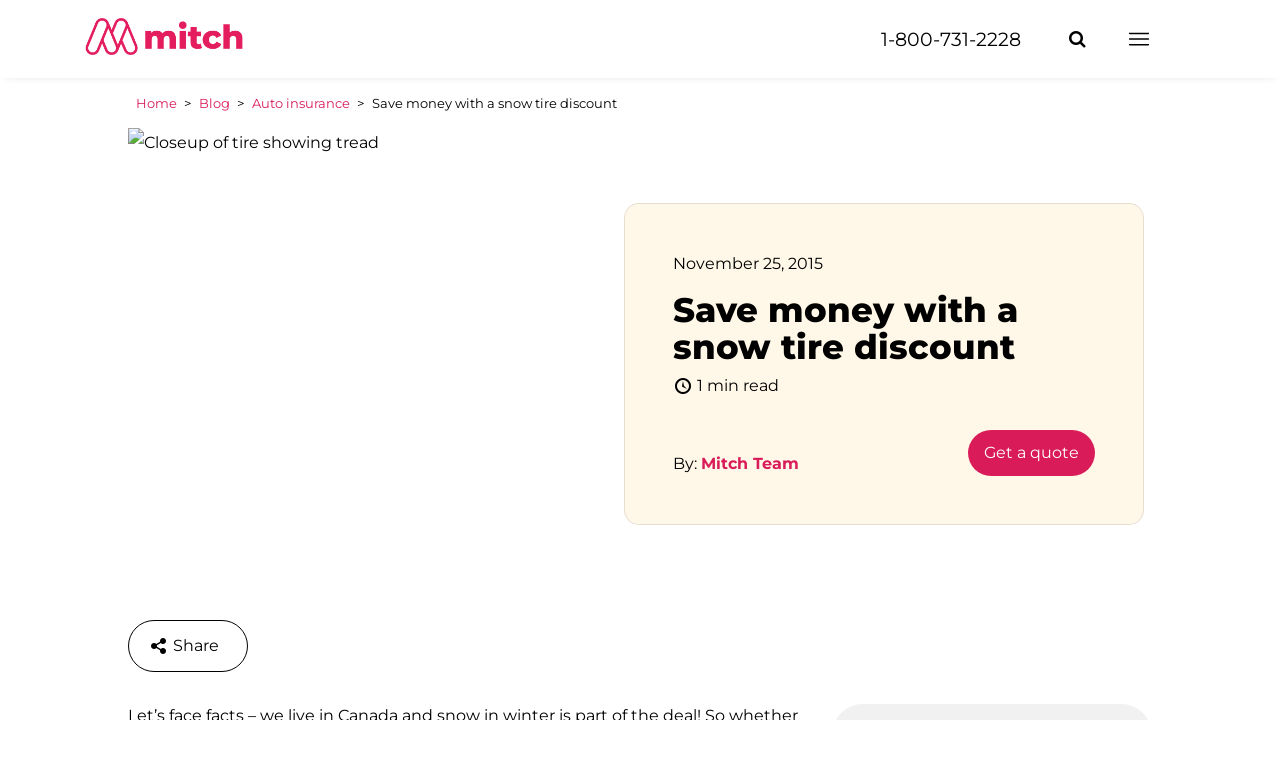

--- FILE ---
content_type: text/html; charset=UTF-8
request_url: https://mitchinsurance.com/blog/snow-tire-discount/
body_size: 76356
content:
<!DOCTYPE html>
<html dir="ltr" lang="en-CA" prefix="og: https://ogp.me/ns#">

<head><meta charset="UTF-8"><script>if(navigator.userAgent.match(/MSIE|Internet Explorer/i)||navigator.userAgent.match(/Trident\/7\..*?rv:11/i)){var href=document.location.href;if(!href.match(/[?&]nowprocket/)){if(href.indexOf("?")==-1){if(href.indexOf("#")==-1){document.location.href=href+"?nowprocket=1"}else{document.location.href=href.replace("#","?nowprocket=1#")}}else{if(href.indexOf("#")==-1){document.location.href=href+"&nowprocket=1"}else{document.location.href=href.replace("#","&nowprocket=1#")}}}}</script><script>(()=>{class RocketLazyLoadScripts{constructor(){this.v="2.0.4",this.userEvents=["keydown","keyup","mousedown","mouseup","mousemove","mouseover","mouseout","touchmove","touchstart","touchend","touchcancel","wheel","click","dblclick","input"],this.attributeEvents=["onblur","onclick","oncontextmenu","ondblclick","onfocus","onmousedown","onmouseenter","onmouseleave","onmousemove","onmouseout","onmouseover","onmouseup","onmousewheel","onscroll","onsubmit"]}async t(){this.i(),this.o(),/iP(ad|hone)/.test(navigator.userAgent)&&this.h(),this.u(),this.l(this),this.m(),this.k(this),this.p(this),this._(),await Promise.all([this.R(),this.L()]),this.lastBreath=Date.now(),this.S(this),this.P(),this.D(),this.O(),this.M(),await this.C(this.delayedScripts.normal),await this.C(this.delayedScripts.defer),await this.C(this.delayedScripts.async),await this.T(),await this.F(),await this.j(),await this.A(),window.dispatchEvent(new Event("rocket-allScriptsLoaded")),this.everythingLoaded=!0,this.lastTouchEnd&&await new Promise(t=>setTimeout(t,500-Date.now()+this.lastTouchEnd)),this.I(),this.H(),this.U(),this.W()}i(){this.CSPIssue=sessionStorage.getItem("rocketCSPIssue"),document.addEventListener("securitypolicyviolation",t=>{this.CSPIssue||"script-src-elem"!==t.violatedDirective||"data"!==t.blockedURI||(this.CSPIssue=!0,sessionStorage.setItem("rocketCSPIssue",!0))},{isRocket:!0})}o(){window.addEventListener("pageshow",t=>{this.persisted=t.persisted,this.realWindowLoadedFired=!0},{isRocket:!0}),window.addEventListener("pagehide",()=>{this.onFirstUserAction=null},{isRocket:!0})}h(){let t;function e(e){t=e}window.addEventListener("touchstart",e,{isRocket:!0}),window.addEventListener("touchend",function i(o){o.changedTouches[0]&&t.changedTouches[0]&&Math.abs(o.changedTouches[0].pageX-t.changedTouches[0].pageX)<10&&Math.abs(o.changedTouches[0].pageY-t.changedTouches[0].pageY)<10&&o.timeStamp-t.timeStamp<200&&(window.removeEventListener("touchstart",e,{isRocket:!0}),window.removeEventListener("touchend",i,{isRocket:!0}),"INPUT"===o.target.tagName&&"text"===o.target.type||(o.target.dispatchEvent(new TouchEvent("touchend",{target:o.target,bubbles:!0})),o.target.dispatchEvent(new MouseEvent("mouseover",{target:o.target,bubbles:!0})),o.target.dispatchEvent(new PointerEvent("click",{target:o.target,bubbles:!0,cancelable:!0,detail:1,clientX:o.changedTouches[0].clientX,clientY:o.changedTouches[0].clientY})),event.preventDefault()))},{isRocket:!0})}q(t){this.userActionTriggered||("mousemove"!==t.type||this.firstMousemoveIgnored?"keyup"===t.type||"mouseover"===t.type||"mouseout"===t.type||(this.userActionTriggered=!0,this.onFirstUserAction&&this.onFirstUserAction()):this.firstMousemoveIgnored=!0),"click"===t.type&&t.preventDefault(),t.stopPropagation(),t.stopImmediatePropagation(),"touchstart"===this.lastEvent&&"touchend"===t.type&&(this.lastTouchEnd=Date.now()),"click"===t.type&&(this.lastTouchEnd=0),this.lastEvent=t.type,t.composedPath&&t.composedPath()[0].getRootNode()instanceof ShadowRoot&&(t.rocketTarget=t.composedPath()[0]),this.savedUserEvents.push(t)}u(){this.savedUserEvents=[],this.userEventHandler=this.q.bind(this),this.userEvents.forEach(t=>window.addEventListener(t,this.userEventHandler,{passive:!1,isRocket:!0})),document.addEventListener("visibilitychange",this.userEventHandler,{isRocket:!0})}U(){this.userEvents.forEach(t=>window.removeEventListener(t,this.userEventHandler,{passive:!1,isRocket:!0})),document.removeEventListener("visibilitychange",this.userEventHandler,{isRocket:!0}),this.savedUserEvents.forEach(t=>{(t.rocketTarget||t.target).dispatchEvent(new window[t.constructor.name](t.type,t))})}m(){const t="return false",e=Array.from(this.attributeEvents,t=>"data-rocket-"+t),i="["+this.attributeEvents.join("],[")+"]",o="[data-rocket-"+this.attributeEvents.join("],[data-rocket-")+"]",s=(e,i,o)=>{o&&o!==t&&(e.setAttribute("data-rocket-"+i,o),e["rocket"+i]=new Function("event",o),e.setAttribute(i,t))};new MutationObserver(t=>{for(const n of t)"attributes"===n.type&&(n.attributeName.startsWith("data-rocket-")||this.everythingLoaded?n.attributeName.startsWith("data-rocket-")&&this.everythingLoaded&&this.N(n.target,n.attributeName.substring(12)):s(n.target,n.attributeName,n.target.getAttribute(n.attributeName))),"childList"===n.type&&n.addedNodes.forEach(t=>{if(t.nodeType===Node.ELEMENT_NODE)if(this.everythingLoaded)for(const i of[t,...t.querySelectorAll(o)])for(const t of i.getAttributeNames())e.includes(t)&&this.N(i,t.substring(12));else for(const e of[t,...t.querySelectorAll(i)])for(const t of e.getAttributeNames())this.attributeEvents.includes(t)&&s(e,t,e.getAttribute(t))})}).observe(document,{subtree:!0,childList:!0,attributeFilter:[...this.attributeEvents,...e]})}I(){this.attributeEvents.forEach(t=>{document.querySelectorAll("[data-rocket-"+t+"]").forEach(e=>{this.N(e,t)})})}N(t,e){const i=t.getAttribute("data-rocket-"+e);i&&(t.setAttribute(e,i),t.removeAttribute("data-rocket-"+e))}k(t){Object.defineProperty(HTMLElement.prototype,"onclick",{get(){return this.rocketonclick||null},set(e){this.rocketonclick=e,this.setAttribute(t.everythingLoaded?"onclick":"data-rocket-onclick","this.rocketonclick(event)")}})}S(t){function e(e,i){let o=e[i];e[i]=null,Object.defineProperty(e,i,{get:()=>o,set(s){t.everythingLoaded?o=s:e["rocket"+i]=o=s}})}e(document,"onreadystatechange"),e(window,"onload"),e(window,"onpageshow");try{Object.defineProperty(document,"readyState",{get:()=>t.rocketReadyState,set(e){t.rocketReadyState=e},configurable:!0}),document.readyState="loading"}catch(t){console.log("WPRocket DJE readyState conflict, bypassing")}}l(t){this.originalAddEventListener=EventTarget.prototype.addEventListener,this.originalRemoveEventListener=EventTarget.prototype.removeEventListener,this.savedEventListeners=[],EventTarget.prototype.addEventListener=function(e,i,o){o&&o.isRocket||!t.B(e,this)&&!t.userEvents.includes(e)||t.B(e,this)&&!t.userActionTriggered||e.startsWith("rocket-")||t.everythingLoaded?t.originalAddEventListener.call(this,e,i,o):(t.savedEventListeners.push({target:this,remove:!1,type:e,func:i,options:o}),"mouseenter"!==e&&"mouseleave"!==e||t.originalAddEventListener.call(this,e,t.savedUserEvents.push,o))},EventTarget.prototype.removeEventListener=function(e,i,o){o&&o.isRocket||!t.B(e,this)&&!t.userEvents.includes(e)||t.B(e,this)&&!t.userActionTriggered||e.startsWith("rocket-")||t.everythingLoaded?t.originalRemoveEventListener.call(this,e,i,o):t.savedEventListeners.push({target:this,remove:!0,type:e,func:i,options:o})}}J(t,e){this.savedEventListeners=this.savedEventListeners.filter(i=>{let o=i.type,s=i.target||window;return e!==o||t!==s||(this.B(o,s)&&(i.type="rocket-"+o),this.$(i),!1)})}H(){EventTarget.prototype.addEventListener=this.originalAddEventListener,EventTarget.prototype.removeEventListener=this.originalRemoveEventListener,this.savedEventListeners.forEach(t=>this.$(t))}$(t){t.remove?this.originalRemoveEventListener.call(t.target,t.type,t.func,t.options):this.originalAddEventListener.call(t.target,t.type,t.func,t.options)}p(t){let e;function i(e){return t.everythingLoaded?e:e.split(" ").map(t=>"load"===t||t.startsWith("load.")?"rocket-jquery-load":t).join(" ")}function o(o){function s(e){const s=o.fn[e];o.fn[e]=o.fn.init.prototype[e]=function(){return this[0]===window&&t.userActionTriggered&&("string"==typeof arguments[0]||arguments[0]instanceof String?arguments[0]=i(arguments[0]):"object"==typeof arguments[0]&&Object.keys(arguments[0]).forEach(t=>{const e=arguments[0][t];delete arguments[0][t],arguments[0][i(t)]=e})),s.apply(this,arguments),this}}if(o&&o.fn&&!t.allJQueries.includes(o)){const e={DOMContentLoaded:[],"rocket-DOMContentLoaded":[]};for(const t in e)document.addEventListener(t,()=>{e[t].forEach(t=>t())},{isRocket:!0});o.fn.ready=o.fn.init.prototype.ready=function(i){function s(){parseInt(o.fn.jquery)>2?setTimeout(()=>i.bind(document)(o)):i.bind(document)(o)}return"function"==typeof i&&(t.realDomReadyFired?!t.userActionTriggered||t.fauxDomReadyFired?s():e["rocket-DOMContentLoaded"].push(s):e.DOMContentLoaded.push(s)),o([])},s("on"),s("one"),s("off"),t.allJQueries.push(o)}e=o}t.allJQueries=[],o(window.jQuery),Object.defineProperty(window,"jQuery",{get:()=>e,set(t){o(t)}})}P(){const t=new Map;document.write=document.writeln=function(e){const i=document.currentScript,o=document.createRange(),s=i.parentElement;let n=t.get(i);void 0===n&&(n=i.nextSibling,t.set(i,n));const c=document.createDocumentFragment();o.setStart(c,0),c.appendChild(o.createContextualFragment(e)),s.insertBefore(c,n)}}async R(){return new Promise(t=>{this.userActionTriggered?t():this.onFirstUserAction=t})}async L(){return new Promise(t=>{document.addEventListener("DOMContentLoaded",()=>{this.realDomReadyFired=!0,t()},{isRocket:!0})})}async j(){return this.realWindowLoadedFired?Promise.resolve():new Promise(t=>{window.addEventListener("load",t,{isRocket:!0})})}M(){this.pendingScripts=[];this.scriptsMutationObserver=new MutationObserver(t=>{for(const e of t)e.addedNodes.forEach(t=>{"SCRIPT"!==t.tagName||t.noModule||t.isWPRocket||this.pendingScripts.push({script:t,promise:new Promise(e=>{const i=()=>{const i=this.pendingScripts.findIndex(e=>e.script===t);i>=0&&this.pendingScripts.splice(i,1),e()};t.addEventListener("load",i,{isRocket:!0}),t.addEventListener("error",i,{isRocket:!0}),setTimeout(i,1e3)})})})}),this.scriptsMutationObserver.observe(document,{childList:!0,subtree:!0})}async F(){await this.X(),this.pendingScripts.length?(await this.pendingScripts[0].promise,await this.F()):this.scriptsMutationObserver.disconnect()}D(){this.delayedScripts={normal:[],async:[],defer:[]},document.querySelectorAll("script[type$=rocketlazyloadscript]").forEach(t=>{t.hasAttribute("data-rocket-src")?t.hasAttribute("async")&&!1!==t.async?this.delayedScripts.async.push(t):t.hasAttribute("defer")&&!1!==t.defer||"module"===t.getAttribute("data-rocket-type")?this.delayedScripts.defer.push(t):this.delayedScripts.normal.push(t):this.delayedScripts.normal.push(t)})}async _(){await this.L();let t=[];document.querySelectorAll("script[type$=rocketlazyloadscript][data-rocket-src]").forEach(e=>{let i=e.getAttribute("data-rocket-src");if(i&&!i.startsWith("data:")){i.startsWith("//")&&(i=location.protocol+i);try{const o=new URL(i).origin;o!==location.origin&&t.push({src:o,crossOrigin:e.crossOrigin||"module"===e.getAttribute("data-rocket-type")})}catch(t){}}}),t=[...new Map(t.map(t=>[JSON.stringify(t),t])).values()],this.Y(t,"preconnect")}async G(t){if(await this.K(),!0!==t.noModule||!("noModule"in HTMLScriptElement.prototype))return new Promise(e=>{let i;function o(){(i||t).setAttribute("data-rocket-status","executed"),e()}try{if(navigator.userAgent.includes("Firefox/")||""===navigator.vendor||this.CSPIssue)i=document.createElement("script"),[...t.attributes].forEach(t=>{let e=t.nodeName;"type"!==e&&("data-rocket-type"===e&&(e="type"),"data-rocket-src"===e&&(e="src"),i.setAttribute(e,t.nodeValue))}),t.text&&(i.text=t.text),t.nonce&&(i.nonce=t.nonce),i.hasAttribute("src")?(i.addEventListener("load",o,{isRocket:!0}),i.addEventListener("error",()=>{i.setAttribute("data-rocket-status","failed-network"),e()},{isRocket:!0}),setTimeout(()=>{i.isConnected||e()},1)):(i.text=t.text,o()),i.isWPRocket=!0,t.parentNode.replaceChild(i,t);else{const i=t.getAttribute("data-rocket-type"),s=t.getAttribute("data-rocket-src");i?(t.type=i,t.removeAttribute("data-rocket-type")):t.removeAttribute("type"),t.addEventListener("load",o,{isRocket:!0}),t.addEventListener("error",i=>{this.CSPIssue&&i.target.src.startsWith("data:")?(console.log("WPRocket: CSP fallback activated"),t.removeAttribute("src"),this.G(t).then(e)):(t.setAttribute("data-rocket-status","failed-network"),e())},{isRocket:!0}),s?(t.fetchPriority="high",t.removeAttribute("data-rocket-src"),t.src=s):t.src="data:text/javascript;base64,"+window.btoa(unescape(encodeURIComponent(t.text)))}}catch(i){t.setAttribute("data-rocket-status","failed-transform"),e()}});t.setAttribute("data-rocket-status","skipped")}async C(t){const e=t.shift();return e?(e.isConnected&&await this.G(e),this.C(t)):Promise.resolve()}O(){this.Y([...this.delayedScripts.normal,...this.delayedScripts.defer,...this.delayedScripts.async],"preload")}Y(t,e){this.trash=this.trash||[];let i=!0;var o=document.createDocumentFragment();t.forEach(t=>{const s=t.getAttribute&&t.getAttribute("data-rocket-src")||t.src;if(s&&!s.startsWith("data:")){const n=document.createElement("link");n.href=s,n.rel=e,"preconnect"!==e&&(n.as="script",n.fetchPriority=i?"high":"low"),t.getAttribute&&"module"===t.getAttribute("data-rocket-type")&&(n.crossOrigin=!0),t.crossOrigin&&(n.crossOrigin=t.crossOrigin),t.integrity&&(n.integrity=t.integrity),t.nonce&&(n.nonce=t.nonce),o.appendChild(n),this.trash.push(n),i=!1}}),document.head.appendChild(o)}W(){this.trash.forEach(t=>t.remove())}async T(){try{document.readyState="interactive"}catch(t){}this.fauxDomReadyFired=!0;try{await this.K(),this.J(document,"readystatechange"),document.dispatchEvent(new Event("rocket-readystatechange")),await this.K(),document.rocketonreadystatechange&&document.rocketonreadystatechange(),await this.K(),this.J(document,"DOMContentLoaded"),document.dispatchEvent(new Event("rocket-DOMContentLoaded")),await this.K(),this.J(window,"DOMContentLoaded"),window.dispatchEvent(new Event("rocket-DOMContentLoaded"))}catch(t){console.error(t)}}async A(){try{document.readyState="complete"}catch(t){}try{await this.K(),this.J(document,"readystatechange"),document.dispatchEvent(new Event("rocket-readystatechange")),await this.K(),document.rocketonreadystatechange&&document.rocketonreadystatechange(),await this.K(),this.J(window,"load"),window.dispatchEvent(new Event("rocket-load")),await this.K(),window.rocketonload&&window.rocketonload(),await this.K(),this.allJQueries.forEach(t=>t(window).trigger("rocket-jquery-load")),await this.K(),this.J(window,"pageshow");const t=new Event("rocket-pageshow");t.persisted=this.persisted,window.dispatchEvent(t),await this.K(),window.rocketonpageshow&&window.rocketonpageshow({persisted:this.persisted})}catch(t){console.error(t)}}async K(){Date.now()-this.lastBreath>45&&(await this.X(),this.lastBreath=Date.now())}async X(){return document.hidden?new Promise(t=>setTimeout(t)):new Promise(t=>requestAnimationFrame(t))}B(t,e){return e===document&&"readystatechange"===t||(e===document&&"DOMContentLoaded"===t||(e===window&&"DOMContentLoaded"===t||(e===window&&"load"===t||e===window&&"pageshow"===t)))}static run(){(new RocketLazyLoadScripts).t()}}RocketLazyLoadScripts.run()})();</script>
    
    <meta name="viewport" content="width=device-width, initial-scale=1, shrink-to-fit=no">
    <title>Save money with a snow tire discount | Mitch Insurance Brokers</title>
<link data-rocket-prefetch href="https://www.google-analytics.com" rel="dns-prefetch">
<link data-rocket-prefetch href="https://www.googletagmanager.com" rel="dns-prefetch">
<link data-rocket-prefetch href="https://cdn.jsdelivr.net" rel="dns-prefetch">
<link data-rocket-prefetch href="https://ajax.googleapis.com" rel="dns-prefetch">
<link data-rocket-prefetch href="https://fonts.googleapis.com" rel="dns-prefetch">
<link data-rocket-prefetch href="https://widget.tagembed.com" rel="dns-prefetch">
<link data-rocket-prefetch href="https://cdn.amcharts.com" rel="dns-prefetch">
<link data-rocket-preload as="style" href="https://fonts.googleapis.com/css2?family=Montserrat:ital,wght@0,100;0,200;0,300;0,400;0,500;0,600;0,700;0,800;0,900;1,100;1,200;1,300;1,400;1,500;1,600;1,700;1,800;1,900&#038;family=Yesteryear&#038;family=Kalam:wght@300;400;700&#038;family=Yesteryear&#038;display=swap" rel="preload">
<link href="https://fonts.googleapis.com/css2?family=Montserrat:ital,wght@0,100;0,200;0,300;0,400;0,500;0,600;0,700;0,800;0,900;1,100;1,200;1,300;1,400;1,500;1,600;1,700;1,800;1,900&#038;family=Yesteryear&#038;family=Kalam:wght@300;400;700&#038;family=Yesteryear&#038;display=swap" media="print" onload="this.media=&#039;all&#039;" rel="stylesheet">
<style id="wpr-usedcss">img:is([sizes=auto i],[sizes^="auto," i]){contain-intrinsic-size:3000px 1500px}:root{--wp--preset--font-size--normal:16px;--wp--preset--font-size--huge:42px}.aligncenter{clear:both}html :where(.has-border-color){border-style:solid}html :where([style*=border-top-color]){border-top-style:solid}html :where([style*=border-right-color]){border-right-style:solid}html :where([style*=border-bottom-color]){border-bottom-style:solid}html :where([style*=border-left-color]){border-left-style:solid}html :where([style*=border-width]){border-style:solid}html :where([style*=border-top-width]){border-top-style:solid}html :where([style*=border-right-width]){border-right-style:solid}html :where([style*=border-bottom-width]){border-bottom-style:solid}html :where([style*=border-left-width]){border-left-style:solid}html :where(img[class*=wp-image-]){height:auto;max-width:100%}:where(figure){margin:0 0 1em}html :where(.is-position-sticky){--wp-admin--admin-bar--position-offset:var(--wp-admin--admin-bar--height,0px)}@media screen and (max-width:600px){html :where(.is-position-sticky){--wp-admin--admin-bar--position-offset:0px}}.wp-block-image>a,.wp-block-image>figure>a{display:inline-block}.wp-block-image img{box-sizing:border-box;height:auto;max-width:100%;vertical-align:bottom}@media not (prefers-reduced-motion){.wp-block-image img.hide{visibility:hidden}.wp-block-image img.show{animation:.4s show-content-image}}.wp-block-image[style*=border-radius] img,.wp-block-image[style*=border-radius]>a{border-radius:inherit}.wp-block-image.aligncenter{text-align:center}.wp-block-image .aligncenter,.wp-block-image.aligncenter{display:table}.wp-block-image .aligncenter{margin-left:auto;margin-right:auto}.wp-block-image :where(figcaption){margin-bottom:1em;margin-top:.5em}:root :where(.wp-block-image.is-style-rounded img,.wp-block-image .is-style-rounded img){border-radius:9999px}.wp-block-image figure{margin:0}@keyframes show-content-image{0%{visibility:hidden}99%{visibility:hidden}to{visibility:visible}}.wp-block-spacer{clear:both}:root{--wp--preset--aspect-ratio--square:1;--wp--preset--aspect-ratio--4-3:4/3;--wp--preset--aspect-ratio--3-4:3/4;--wp--preset--aspect-ratio--3-2:3/2;--wp--preset--aspect-ratio--2-3:2/3;--wp--preset--aspect-ratio--16-9:16/9;--wp--preset--aspect-ratio--9-16:9/16;--wp--preset--color--black:#000000;--wp--preset--color--cyan-bluish-gray:#abb8c3;--wp--preset--color--white:#fff;--wp--preset--color--pale-pink:#f78da7;--wp--preset--color--vivid-red:#cf2e2e;--wp--preset--color--luminous-vivid-orange:#ff6900;--wp--preset--color--luminous-vivid-amber:#fcb900;--wp--preset--color--light-green-cyan:#7bdcb5;--wp--preset--color--vivid-green-cyan:#00d084;--wp--preset--color--pale-cyan-blue:#8ed1fc;--wp--preset--color--vivid-cyan-blue:#0693e3;--wp--preset--color--vivid-purple:#9b51e0;--wp--preset--color--blue:#007bff;--wp--preset--color--indigo:#6610f2;--wp--preset--color--purple:#5533ff;--wp--preset--color--pink:#e83e8c;--wp--preset--color--red:#dc3545;--wp--preset--color--orange:#fd7e14;--wp--preset--color--yellow:#ffc107;--wp--preset--color--green:#28a745;--wp--preset--color--teal:#20c997;--wp--preset--color--cyan:#17a2b8;--wp--preset--color--gray:#6c757d;--wp--preset--color--gray-dark:#343a40;--wp--preset--gradient--vivid-cyan-blue-to-vivid-purple:linear-gradient(135deg,rgb(6, 147, 227) 0%,rgb(155, 81, 224) 100%);--wp--preset--gradient--light-green-cyan-to-vivid-green-cyan:linear-gradient(135deg,rgb(122, 220, 180) 0%,rgb(0, 208, 130) 100%);--wp--preset--gradient--luminous-vivid-amber-to-luminous-vivid-orange:linear-gradient(135deg,rgb(252, 185, 0) 0%,rgb(255, 105, 0) 100%);--wp--preset--gradient--luminous-vivid-orange-to-vivid-red:linear-gradient(135deg,rgb(255, 105, 0) 0%,rgb(207, 46, 46) 100%);--wp--preset--gradient--very-light-gray-to-cyan-bluish-gray:linear-gradient(135deg,rgb(238, 238, 238) 0%,rgb(169, 184, 195) 100%);--wp--preset--gradient--cool-to-warm-spectrum:linear-gradient(135deg,rgb(74, 234, 220) 0%,rgb(151, 120, 209) 20%,rgb(207, 42, 186) 40%,rgb(238, 44, 130) 60%,rgb(251, 105, 98) 80%,rgb(254, 248, 76) 100%);--wp--preset--gradient--blush-light-purple:linear-gradient(135deg,rgb(255, 206, 236) 0%,rgb(152, 150, 240) 100%);--wp--preset--gradient--blush-bordeaux:linear-gradient(135deg,rgb(254, 205, 165) 0%,rgb(254, 45, 45) 50%,rgb(107, 0, 62) 100%);--wp--preset--gradient--luminous-dusk:linear-gradient(135deg,rgb(255, 203, 112) 0%,rgb(199, 81, 192) 50%,rgb(65, 88, 208) 100%);--wp--preset--gradient--pale-ocean:linear-gradient(135deg,rgb(255, 245, 203) 0%,rgb(182, 227, 212) 50%,rgb(51, 167, 181) 100%);--wp--preset--gradient--electric-grass:linear-gradient(135deg,rgb(202, 248, 128) 0%,rgb(113, 206, 126) 100%);--wp--preset--gradient--midnight:linear-gradient(135deg,rgb(2, 3, 129) 0%,rgb(40, 116, 252) 100%);--wp--preset--font-size--small:13px;--wp--preset--font-size--medium:20px;--wp--preset--font-size--large:36px;--wp--preset--font-size--x-large:42px;--wp--preset--spacing--20:0.44rem;--wp--preset--spacing--30:0.67rem;--wp--preset--spacing--40:1rem;--wp--preset--spacing--50:1.5rem;--wp--preset--spacing--60:2.25rem;--wp--preset--spacing--70:3.38rem;--wp--preset--spacing--80:5.06rem;--wp--preset--shadow--natural:6px 6px 9px rgba(0, 0, 0, .2);--wp--preset--shadow--deep:12px 12px 50px rgba(0, 0, 0, .4);--wp--preset--shadow--sharp:6px 6px 0px rgba(0, 0, 0, .2);--wp--preset--shadow--outlined:6px 6px 0px -3px rgb(255, 255, 255),6px 6px rgb(0, 0, 0);--wp--preset--shadow--crisp:6px 6px 0px rgb(0, 0, 0)}:where(.is-layout-flex){gap:.5em}:where(.is-layout-grid){gap:.5em}:where(.wp-block-columns.is-layout-flex){gap:2em}:where(.wp-block-columns.is-layout-grid){gap:2em}:where(.wp-block-post-template.is-layout-flex){gap:1.25em}:where(.wp-block-post-template.is-layout-grid){gap:1.25em}[role=region]{position:relative}:root{--wp-admin-theme-color:#3858e9;--wp-admin-theme-color--rgb:56,88,233;--wp-admin-theme-color-darker-10:#2145e6;--wp-admin-theme-color-darker-10--rgb:33.0384615385,68.7307692308,230.4615384615;--wp-admin-theme-color-darker-20:#183ad6;--wp-admin-theme-color-darker-20--rgb:23.6923076923,58.1538461538,214.3076923077;--wp-admin-border-width-focus:2px}:root{--wp-block-synced-color:#7a00df;--wp-block-synced-color--rgb:122,0,223;--wp-bound-block-color:var(--wp-block-synced-color);--wp-editor-canvas-background:#ddd;--wp-admin-theme-color:#007cba;--wp-admin-theme-color--rgb:0,124,186;--wp-admin-theme-color-darker-10:#006ba1;--wp-admin-theme-color-darker-10--rgb:0,107,160.5;--wp-admin-theme-color-darker-20:#005a87;--wp-admin-theme-color-darker-20--rgb:0,90,135;--wp-admin-border-width-focus:2px}@media (min-resolution:192dpi){:root{--wp-admin-border-width-focus:1.5px}}:where(.wp-block-popup-maker-cta-button__link){border-radius:9999px;box-shadow:none;padding:1rem 2.25rem;text-decoration:none}:root :where(.wp-block-popup-maker-cta-button){font-family:inherit;font-size:var(--wp--preset--font-size--medium);font-style:normal;line-height:inherit}:root :where(.wp-block-popup-maker-cta-button .wp-block-popup-maker-cta-button__link.is-style-outline),:root :where(.wp-block-popup-maker-cta-button.is-style-outline>.wp-block-popup-maker-cta-button__link){border:1px solid;padding:calc(1rem - 1px) calc(2.25rem - 1px)}:root :where(.wp-block-popup-maker-cta-button .wp-block-popup-maker-cta-button__link.is-style-outline:not(.has-text-color)),:root :where(.wp-block-popup-maker-cta-button.is-style-outline>.wp-block-popup-maker-cta-button__link:not(.has-text-color)){color:currentColor}:root :where(.wp-block-popup-maker-cta-button .wp-block-popup-maker-cta-button__link.is-style-outline:not(.has-background)),:root :where(.wp-block-popup-maker-cta-button.is-style-outline>.wp-block-popup-maker-cta-button__link:not(.has-background)){background-color:#0000;background-image:none}:root :where(.wp-block-popup-maker-cta-button.is-style-outline>.wp-block-popup-maker-cta-button__link.wp-block-popup-maker-cta-button__link:not(.has-background):hover){background-color:color-mix(in srgb,var(--wp--preset--color--contrast) 5%,#0000)}@supports not (background-color:color-mix(in srgb,red 50%,blue)){:where(.wp-block-popup-maker-cta-button:not(.is-style-outline))>.wp-block-popup-maker-cta-button__link:not(.is-style-outline):hover{filter:brightness(.85)}:where(.wp-block-popup-maker-cta-button.is-style-outline>.wp-block-popup-maker-cta-button__link.wp-block-popup-maker-cta-button__link:not(.has-background):hover){filter:brightness(1.05)}}@font-face{font-display:swap;font-family:dashicons;src:url("https://mitchinsurance.com/wp-includes/fonts/dashicons.eot?99ac726223c749443b642ce33df8b800");src:url("https://mitchinsurance.com/wp-includes/fonts/dashicons.eot?99ac726223c749443b642ce33df8b800#iefix") format("embedded-opentype"),url("[data-uri]") format("woff"),url("https://mitchinsurance.com/wp-includes/fonts/dashicons.ttf?99ac726223c749443b642ce33df8b800") format("truetype");font-weight:400;font-style:normal}.dashicons{font-family:dashicons;display:inline-block;line-height:1;font-weight:400;font-style:normal;text-decoration:inherit;text-transform:none;text-rendering:auto;-webkit-font-smoothing:antialiased;-moz-osx-font-smoothing:grayscale;width:20px;height:20px;font-size:20px;vertical-align:top;text-align:center;transition:color .1s ease-in}.dashicons-arrow-left-alt2:before{content:"\f341"}.dashicons-arrow-right-alt2:before{content:"\f345"}.dashicons-clock:before{content:"\f469"}.dashicons-facebook-alt:before{content:"\f305"}.dashicons-instagram:before{content:"\f12d"}.dashicons-linkedin:before{content:"\f18d"}.dashicons-share:before{content:"\f237"}.slick-slider{position:relative;display:block;box-sizing:border-box;-webkit-user-select:none;-moz-user-select:none;-ms-user-select:none;user-select:none;-webkit-touch-callout:none;-khtml-user-select:none;-ms-touch-action:pan-y;touch-action:pan-y;-webkit-tap-highlight-color:transparent}.slick-list{position:relative;display:block;overflow:hidden;margin:0;padding:0}.slick-list:focus{outline:0}.slick-list.dragging{cursor:pointer;cursor:hand}.slick-slider .slick-list,.slick-slider .slick-track{-webkit-transform:translate3d(0,0,0);-moz-transform:translate3d(0,0,0);-ms-transform:translate3d(0,0,0);-o-transform:translate3d(0,0,0);transform:translate3d(0,0,0)}.slick-track{position:relative;top:0;left:0;display:block;margin-left:auto;margin-right:auto}.slick-track:after,.slick-track:before{display:table;content:''}.slick-track:after{clear:both}.slick-loading .slick-track{visibility:hidden}.slick-slide{display:none;float:left;height:100%;min-height:1px}[dir=rtl] .slick-slide{float:right}.slick-slide img{display:block}.slick-slide.slick-loading img{display:none}.slick-slide.dragging img{pointer-events:none}.slick-initialized .slick-slide{display:block}.slick-loading .slick-slide{visibility:hidden}.slick-vertical .slick-slide{display:block;height:auto;border:1px solid transparent}.slick-arrow.slick-hidden{display:none}.slick-loading .slick-list{background:url('https://cdn.jsdelivr.net/npm/slick-carousel@1.8.1/slick/ajax-loader.gif') center center no-repeat #fff}.slick-next,.slick-prev{font-size:0;line-height:0;position:absolute;top:50%;display:block;width:20px;height:20px;padding:0;-webkit-transform:translate(0,-50%);-ms-transform:translate(0,-50%);transform:translate(0,-50%);cursor:pointer;color:transparent;border:none;outline:0;background:0 0}.slick-next:focus,.slick-next:hover,.slick-prev:focus,.slick-prev:hover{color:transparent;outline:0;background:0 0}.slick-next:focus:before,.slick-next:hover:before,.slick-prev:focus:before,.slick-prev:hover:before{opacity:1}.slick-next.slick-disabled:before,.slick-prev.slick-disabled:before{opacity:.25}.slick-next:before,.slick-prev:before{font-family:slick;font-size:20px;line-height:1;opacity:.75;color:#fff;-webkit-font-smoothing:antialiased;-moz-osx-font-smoothing:grayscale}.slick-prev{left:-25px}[dir=rtl] .slick-prev{right:-25px;left:auto}.slick-prev:before{content:'←'}[dir=rtl] .slick-prev:before{content:'→'}.slick-next{right:-25px}[dir=rtl] .slick-next{right:auto;left:-25px}.slick-next:before{content:'→'}[dir=rtl] .slick-next:before{content:'←'}.slick-dotted.slick-slider{margin-bottom:30px}.slick-dots{position:absolute;bottom:-25px;display:block;width:100%;padding:0;margin:0;list-style:none;text-align:center}.slick-dots li{position:relative;display:inline-block;width:20px;height:20px;margin:0 5px;padding:0;cursor:pointer}.slick-dots li button{font-size:0;line-height:0;display:block;width:20px;height:20px;padding:5px;cursor:pointer;color:transparent;border:0;outline:0;background:0 0}.slick-dots li button:focus,.slick-dots li button:hover{outline:0}.slick-dots li button:focus:before,.slick-dots li button:hover:before{opacity:1}.slick-dots li button:before{font-family:slick;font-size:6px;line-height:20px;position:absolute;top:0;left:0;width:20px;height:20px;content:'•';text-align:center;opacity:.25;color:#000;-webkit-font-smoothing:antialiased;-moz-osx-font-smoothing:grayscale}.slick-dots li.slick-active button:before{opacity:.75;color:#000}:root{--blue:#007bff;--indigo:#082667;--purple:#6f42c1;--pink:#e83e8c;--red:#dc3545;--orange:#fd7e14;--yellow:#ffc107;--green:#28a745;--teal:#00B2B0;--cyan:#17a2b8;--white:#FFFFFF;--gray:#6c757d;--gray-dark:#343a40;--primary:#E41D5E;--secondary:#6c757d;--success:#28a745;--info:#17a2b8;--warning:#ffc107;--danger:#dc3545;--light:#f8f9fa;--dark:#343a40;--breakpoint-xs:0;--breakpoint-sm:576px;--breakpoint-md:768px;--breakpoint-lg:992px;--breakpoint-xl:1200px;--font-family-sans-serif:-apple-system,BlinkMacSystemFont,"Segoe UI",Roboto,"Helvetica Neue",Arial,"Noto Sans","Liberation Sans",sans-serif,"Apple Color Emoji","Segoe UI Emoji","Segoe UI Symbol","Noto Color Emoji";--font-family-monospace:SFMono-Regular,Menlo,Monaco,Consolas,"Liberation Mono","Courier New",monospace}*,::after,::before{box-sizing:border-box}html{font-family:sans-serif;line-height:1.15;-webkit-text-size-adjust:100%;-webkit-tap-highlight-color:transparent}article,aside,figure,footer,header,main,nav,section{display:block}body{margin:0;font-family:-apple-system,BlinkMacSystemFont,"Segoe UI",Roboto,"Helvetica Neue",Arial,"Noto Sans","Liberation Sans",sans-serif,"Apple Color Emoji","Segoe UI Emoji","Segoe UI Symbol","Noto Color Emoji";font-size:1rem;font-weight:400;line-height:1.5;color:#212529;text-align:left;background-color:#fff}[tabindex="-1"]:focus:not(:focus-visible){outline:0!important}#mega-menu-container div div div.menu-latest-news-block div.menu-latest-news div.widget-title,h1,h2,h3,h4{margin-top:0;margin-bottom:.5rem}p{margin-top:0;margin-bottom:1rem}address{margin-bottom:1rem;font-style:normal;line-height:inherit}dl,ol,ul{margin-top:0;margin-bottom:1rem}ol ol,ol ul,ul ol,ul ul{margin-bottom:0}dt{font-weight:700}dd{margin-bottom:.5rem;margin-left:0}strong{font-weight:bolder}small{font-size:80%}sub{position:relative;font-size:75%;line-height:0;vertical-align:baseline}sub{bottom:-.25em}a{text-decoration:none;background-color:transparent}a:hover{color:#a11342;text-decoration:underline}a:not([href]):not([class]){color:inherit;text-decoration:none}a:not([href]):not([class]):hover{color:inherit;text-decoration:none}code{font-family:SFMono-Regular,Menlo,Monaco,Consolas,"Liberation Mono","Courier New",monospace;font-size:1em}figure{margin:0 0 1rem}img{vertical-align:middle;border-style:none}svg{overflow:hidden;vertical-align:middle}table{border-collapse:collapse}caption{padding-top:.75rem;padding-bottom:.75rem;color:#6c757d;text-align:left;caption-side:bottom}th{text-align:inherit;text-align:-webkit-match-parent}label{display:inline-block;margin-bottom:.5rem}button{border-radius:0}button:focus:not(:focus-visible){outline:0}button,input,optgroup,select,textarea{margin:0;font-family:inherit;font-size:inherit;line-height:inherit}button,input{overflow:visible}button,select{text-transform:none}[role=button]{cursor:pointer}select{word-wrap:normal}[type=button],[type=reset],[type=submit],button{-webkit-appearance:button}[type=button]:not(:disabled),[type=reset]:not(:disabled),[type=submit]:not(:disabled),button:not(:disabled){cursor:pointer}[type=button]::-moz-focus-inner,[type=reset]::-moz-focus-inner,[type=submit]::-moz-focus-inner,button::-moz-focus-inner{padding:0;border-style:none}input[type=checkbox],input[type=radio]{box-sizing:border-box;padding:0}textarea{overflow:auto;resize:vertical}fieldset{min-width:0;padding:0;margin:0;border:0}legend{display:block;width:100%;max-width:100%;padding:0;margin-bottom:.5rem;font-size:1.5rem;line-height:inherit;color:inherit;white-space:normal}progress{vertical-align:baseline}[type=number]::-webkit-inner-spin-button,[type=number]::-webkit-outer-spin-button{height:auto}[type=search]{outline-offset:-2px;-webkit-appearance:none}[type=search]::-webkit-search-decoration{-webkit-appearance:none}::-webkit-file-upload-button{font:inherit;-webkit-appearance:button}template{display:none}[hidden]{display:none!important}#mega-menu-container div div div.menu-latest-news-block div.menu-latest-news div.widget-title,.h1,h1,h2,h3,h4{margin-bottom:.5rem;font-weight:500;line-height:1.2}.h1,h1{font-size:2.5rem}#mega-menu-container div div div.menu-latest-news-block div.menu-latest-news div.widget-title,h2{font-size:2rem}h3{font-size:1.75rem}h4{font-size:1.5rem}.small,small{font-size:80%;font-weight:400}.figure,.wp-block-image>figure,figure.wp-block-image{display:inline-block}.wp-block-image>figure img,figure.wp-block-image img{margin-bottom:.5rem;line-height:1}code{font-size:87.5%;color:#e83e8c;word-wrap:break-word}a>code{color:inherit}.container,.container-fluid{width:100%;padding-right:1em;padding-left:1em;margin-right:auto;margin-left:auto}@media (min-width:576px){.container{max-width:540px}}@media (min-width:768px){.container{max-width:720px}}@media (min-width:992px){.container{max-width:960px}}@media (min-width:1200px){.container{max-width:1200px}}.row{display:flex;flex-wrap:wrap;margin-right:-1em;margin-left:-1em}.no-gutters{margin-right:0;margin-left:0}.no-gutters>.col,.no-gutters>[class*=col-]{padding-right:0;padding-left:0}.col,.col-12,.col-lg-4,.col-lg-8,.col-md-4,.col-md-8,.col-md-auto{position:relative;width:100%;padding-right:1em;padding-left:1em}.col{flex-basis:0;flex-grow:1;max-width:100%}.col-12{flex:0 0 100%;max-width:100%}.order-1{order:1}.order-2{order:2}.order-3{order:3}@media (min-width:768px){.col-md-auto{flex:0 0 auto;width:auto;max-width:100%}.col-md-4{flex:0 0 33.3333333333%;max-width:33.3333333333%}.col-md-8{flex:0 0 66.6666666667%;max-width:66.6666666667%}}@media (min-width:992px){.col-lg-4{flex:0 0 33.3333333333%;max-width:33.3333333333%}.col-lg-8{flex:0 0 66.6666666667%;max-width:66.6666666667%}.order-lg-1{order:1}.order-lg-2{order:2}.order-lg-3{order:3}}.table{width:100%;margin-bottom:1rem;color:#212529}.table td,.table th{padding:.75rem;vertical-align:top;border-top:1px solid #dee2e6}.table tbody+tbody{border-top:2px solid #dee2e6}.form-control{display:block;width:100%;height:calc(1.5em + .75rem + 2px);padding:.375rem .75rem;font-size:1rem;font-weight:400;line-height:1.5;color:#495057;background-color:#fff;background-clip:padding-box;border:1px solid #ced4da;border-radius:.25rem;box-shadow:inset 0 1px 1px rgba(0,0,0,.075);transition:border-color .15s ease-in-out,box-shadow .15s ease-in-out}@media (prefers-reduced-motion:reduce){.form-control{transition:none}}.form-control::-ms-expand{background-color:transparent;border:0}.form-control:-moz-focusring{color:transparent;text-shadow:0 0 0 #495057}.form-control:focus{color:#495057;background-color:#fff;border-color:#f28faf;outline:0;box-shadow:inset 0 1px 1px rgba(0,0,0,.075)}.form-control::-moz-placeholder{color:#6c757d;opacity:1}.form-control:-ms-input-placeholder{color:#6c757d;opacity:1}.form-control::placeholder{color:#6c757d;opacity:1}.form-control:disabled{background-color:#e9ecef;opacity:1}input[type=date].form-control,input[type=month].form-control,input[type=time].form-control{-webkit-appearance:none;-moz-appearance:none;appearance:none}select.form-control:focus::-ms-value{color:#495057;background-color:#fff}select.form-control[multiple],select.form-control[size]{height:auto}textarea.form-control{height:auto}.form-group{margin-bottom:1rem}.form-inline{display:flex;flex-flow:row wrap;align-items:center}@media (min-width:576px){.form-inline label{display:flex;align-items:center;justify-content:center;margin-bottom:0}.form-inline .form-group{display:flex;flex:0 0 auto;flex-flow:row wrap;align-items:center;margin-bottom:0}.form-inline .form-control{display:inline-block;width:auto;vertical-align:middle}.form-inline .input-group{width:auto}}.btn{display:inline-block;font-weight:400;color:#212529;text-align:center;vertical-align:middle;-webkit-user-select:none;-moz-user-select:none;-ms-user-select:none;user-select:none;background-color:transparent;border:1px solid transparent;padding:.375rem .75rem;font-size:1rem;line-height:1.5;border-radius:.25rem;transition:color .15s ease-in-out,background-color .15s ease-in-out,border-color .15s ease-in-out,box-shadow .15s ease-in-out}@media (prefers-reduced-motion:reduce){.btn{transition:none}}.btn:hover{color:#212529;text-decoration:none}.btn.focus,.btn:focus{outline:0;box-shadow:none}.btn.disabled,.btn:disabled{opacity:.65;box-shadow:none}.btn:not(:disabled):not(.disabled){cursor:pointer}.btn:not(:disabled):not(.disabled).active,.btn:not(:disabled):not(.disabled):active{box-shadow:inset 0 3px 5px rgba(0,0,0,.125)}.btn:not(:disabled):not(.disabled).active:focus,.btn:not(:disabled):not(.disabled):active:focus{box-shadow:inset 0 3px 5px rgba(0,0,0,.125)}a.btn.disabled,fieldset:disabled a.btn{pointer-events:none}.btn-primary{color:#fff;background-color:#e41d5e}.btn-primary:hover{color:#fff;background-color:#c31750}.btn-primary.focus,.btn-primary:focus{color:#fff;background-color:#c31750;border-color:#b8164b;box-shadow:inset 0 1px 0 rgba(255,255,255,.15),0 1px 1px rgba(0,0,0,.075),0 0 0 0 rgba(232,63,118,.5)}.btn-primary.disabled,.btn-primary:disabled{color:#fff;background-color:#e41d5e;border-color:#e41d5e}.btn-primary:not(:disabled):not(.disabled).active,.btn-primary:not(:disabled):not(.disabled):active,.show>.btn-primary.dropdown-toggle{color:#fff;background-color:#b8164b;border-color:#ad1546}.btn-primary:not(:disabled):not(.disabled).active:focus,.btn-primary:not(:disabled):not(.disabled):active:focus,.show>.btn-primary.dropdown-toggle:focus{box-shadow:inset 0 3px 5px rgba(0,0,0,.125),0 0 0 0 rgba(232,63,118,.5)}.btn-dark{color:#fff;background-color:#343a40;border-color:#343a40;box-shadow:inset 0 1px 0 rgba(255,255,255,.15),0 1px 1px rgba(0,0,0,.075)}.btn-dark:hover{color:#fff;background-color:#23272b;border-color:#1d2124}.btn-dark.focus,.btn-dark:focus{color:#fff;background-color:#23272b;border-color:#1d2124;box-shadow:inset 0 1px 0 rgba(255,255,255,.15),0 1px 1px rgba(0,0,0,.075),0 0 0 0 rgba(82,88,93,.5)}.btn-dark.disabled,.btn-dark:disabled{color:#fff;background-color:#343a40;border-color:#343a40}.btn-dark:not(:disabled):not(.disabled).active,.btn-dark:not(:disabled):not(.disabled):active,.show>.btn-dark.dropdown-toggle{color:#fff;background-color:#1d2124;border-color:#171a1d}.btn-dark:not(:disabled):not(.disabled).active:focus,.btn-dark:not(:disabled):not(.disabled):active:focus,.show>.btn-dark.dropdown-toggle:focus{box-shadow:inset 0 3px 5px rgba(0,0,0,.125),0 0 0 0 rgba(82,88,93,.5)}.btn-outline-primary{color:#e41d5e;border-color:#e41d5e}.btn-outline-primary:hover{color:#fff;background-color:#e41d5e;border-color:#e41d5e}.btn-outline-primary.focus,.btn-outline-primary:focus{box-shadow:0 0 0 0 rgba(228,29,94,.5)}.btn-outline-primary.disabled,.btn-outline-primary:disabled{color:#e41d5e;background-color:transparent}.btn-outline-primary:not(:disabled):not(.disabled).active,.btn-outline-primary:not(:disabled):not(.disabled):active,.show>.btn-outline-primary.dropdown-toggle{color:#fff;background-color:#e41d5e;border-color:#e41d5e}.btn-outline-primary:not(:disabled):not(.disabled).active:focus,.btn-outline-primary:not(:disabled):not(.disabled):active:focus,.show>.btn-outline-primary.dropdown-toggle:focus{box-shadow:inset 0 3px 5px rgba(0,0,0,.125),0 0 0 0 rgba(228,29,94,.5)}.btn-outline-secondary{color:#6c757d;border-color:#6c757d}.btn-outline-secondary:hover{color:#fff;background-color:#6c757d;border-color:#6c757d}.btn-outline-secondary.focus,.btn-outline-secondary:focus{box-shadow:0 0 0 0 rgba(108,117,125,.5)}.btn-outline-secondary.disabled,.btn-outline-secondary:disabled{color:#6c757d;background-color:transparent}.btn-outline-secondary:not(:disabled):not(.disabled).active,.btn-outline-secondary:not(:disabled):not(.disabled):active,.show>.btn-outline-secondary.dropdown-toggle{color:#fff;background-color:#6c757d;border-color:#6c757d}.btn-outline-secondary:not(:disabled):not(.disabled).active:focus,.btn-outline-secondary:not(:disabled):not(.disabled):active:focus,.show>.btn-outline-secondary.dropdown-toggle:focus{box-shadow:inset 0 3px 5px rgba(0,0,0,.125),0 0 0 0 rgba(108,117,125,.5)}.fade{transition:opacity .15s linear}@media (prefers-reduced-motion:reduce){.fade{transition:none}}.fade:not(.show){opacity:0}.collapse:not(.show){display:none}.collapsing{position:relative;height:0;overflow:hidden;transition:height .2s ease-in}.dropdown,.dropleft,.dropright,.dropup{position:relative}.dropdown-toggle{white-space:nowrap}.dropdown-toggle::after{display:inline-block;margin-left:.255em;vertical-align:.255em;content:"";border-top:.3em solid;border-right:.3em solid transparent;border-bottom:0;border-left:.3em solid transparent}.dropdown-toggle:empty::after{margin-left:0}.dropdown-menu{position:absolute;top:100%;left:0;z-index:1000;display:none;float:left;min-width:10rem;padding:.5rem 0;margin:.125rem 0 0;font-size:1rem;color:#212529;text-align:left;list-style:none;background-color:#fff;background-clip:padding-box;border:1px solid rgba(0,0,0,.15);border-radius:.25rem;box-shadow:0 .5rem 1rem rgba(0,0,0,.175)}.dropdown-menu-right{right:0;left:auto}.dropup .dropdown-menu{top:auto;bottom:100%;margin-top:0;margin-bottom:.125rem}.dropup .dropdown-toggle::after{display:inline-block;margin-left:.255em;vertical-align:.255em;content:"";border-top:0;border-right:.3em solid transparent;border-bottom:.3em solid;border-left:.3em solid transparent}.dropup .dropdown-toggle:empty::after{margin-left:0}.dropright .dropdown-menu{top:0;right:auto;left:100%;margin-top:0;margin-left:.125rem}.dropright .dropdown-toggle::after{display:inline-block;margin-left:.255em;vertical-align:.255em;content:"";border-top:.3em solid transparent;border-right:0;border-bottom:.3em solid transparent;border-left:.3em solid}.dropright .dropdown-toggle:empty::after{margin-left:0}.dropright .dropdown-toggle::after{vertical-align:0}.dropleft .dropdown-menu{top:0;right:100%;left:auto;margin-top:0;margin-right:.125rem}.dropleft .dropdown-toggle::after{display:inline-block;margin-left:.255em;vertical-align:.255em;content:""}.dropleft .dropdown-toggle::after{display:none}.dropleft .dropdown-toggle::before{display:inline-block;margin-right:.255em;vertical-align:.255em;content:"";border-top:.3em solid transparent;border-right:.3em solid;border-bottom:.3em solid transparent}.dropleft .dropdown-toggle:empty::after{margin-left:0}.dropleft .dropdown-toggle::before{vertical-align:0}.dropdown-menu[x-placement^=bottom],.dropdown-menu[x-placement^=left],.dropdown-menu[x-placement^=right],.dropdown-menu[x-placement^=top]{right:auto;bottom:auto}.dropdown-item{display:block;width:100%;padding:.25rem 1.5rem;clear:both;font-weight:400;color:#212529;text-align:inherit;white-space:nowrap;background-color:transparent;border:0}.dropdown-item:focus,.dropdown-item:hover{color:#16181b;text-decoration:none;background-color:#e9ecef}.dropdown-item.active,.dropdown-item:active{color:#fff;text-decoration:none;background-color:#e41d5e}.dropdown-item.disabled,.dropdown-item:disabled{color:#adb5bd;pointer-events:none;background-color:transparent}.dropdown-menu.show{display:block}.input-group{position:relative;display:flex;flex-wrap:wrap;align-items:stretch;width:100%}.input-group>.form-control{position:relative;flex:1 1 auto;width:1%;min-width:0;margin-bottom:0}.input-group>.form-control+.form-control{margin-left:-1px}.input-group>.form-control:focus{z-index:3}.input-group>.form-control:not(:first-child){border-top-left-radius:0;border-bottom-left-radius:0}.input-group:not(.has-validation)>.form-control:not(:last-child){border-top-right-radius:0;border-bottom-right-radius:0}.input-group-append{display:flex}.input-group-append .btn{position:relative;z-index:2}.input-group-append .btn:focus{z-index:3}.input-group-append .btn+.btn{margin-left:-1px}.input-group-append{margin-left:-1px}.input-group:not(.has-validation)>.input-group-append:not(:last-child)>.btn,.input-group>.input-group-append:last-child>.btn:not(:last-child):not(.dropdown-toggle){border-top-right-radius:0;border-bottom-right-radius:0}.input-group>.input-group-append>.btn{border-top-left-radius:0;border-bottom-left-radius:0}.nav{display:flex;flex-wrap:wrap;padding-left:0;margin-bottom:0;list-style:none}.nav-link{display:block;padding:.5rem 1rem}.nav-link:focus,.nav-link:hover{text-decoration:none}.nav-link.disabled{color:#6c757d;pointer-events:none;cursor:default}.navbar{position:relative;display:flex;flex-wrap:wrap;align-items:center;justify-content:space-between;padding:.5rem 1rem}.navbar .container,.navbar .container-fluid{display:flex;flex-wrap:wrap;align-items:center;justify-content:space-between}.navbar-brand{display:inline-block;padding-top:.3125rem;padding-bottom:.3125rem;margin-right:1rem;font-size:1.25rem;line-height:inherit;white-space:nowrap}.navbar-brand:focus,.navbar-brand:hover{text-decoration:none}.navbar-nav{display:flex;flex-direction:column;padding-left:0;margin-bottom:0;list-style:none}.navbar-nav .nav-link{padding-right:0;padding-left:0}.navbar-nav .dropdown-menu{position:static;float:none}.navbar-text{display:inline-block;padding-top:.5rem;padding-bottom:.5rem}.navbar-toggler{padding:.25rem .75rem;font-size:1.25rem;line-height:1;background-color:transparent;border:1px solid transparent;border-radius:.25rem}.navbar-toggler:focus,.navbar-toggler:hover{text-decoration:none}.accordion{overflow-anchor:none}.alert{position:relative;padding:.75rem 1.25rem;margin-bottom:1rem;border:1px solid transparent;border-radius:.25rem}.progress{display:flex;height:1rem;overflow:hidden;line-height:0;font-size:.75rem;background-color:#e9ecef;border-radius:.25rem;box-shadow:inset 0 .1rem .1rem rgba(0,0,0,.1)}.list-group{display:flex;flex-direction:column;padding-left:0;margin-bottom:0;border-radius:.25rem}.list-group-item{position:relative;display:block;padding:.75rem 1.25rem;background-color:#fff;border:1px solid rgba(0,0,0,.125)}.list-group-item:first-child{border-top-left-radius:inherit;border-top-right-radius:inherit}.list-group-item:last-child{border-bottom-right-radius:inherit;border-bottom-left-radius:inherit}.list-group-item.disabled,.list-group-item:disabled{color:#6c757d;pointer-events:none;background-color:#fff}.list-group-item.active{z-index:2;color:#fff;background-color:#e41d5e;border-color:#e41d5e}.list-group-item+.list-group-item{border-top-width:0}.list-group-item+.list-group-item.active{margin-top:-1px;border-top-width:1px}.close{float:right;font-size:1.5rem;font-weight:700;line-height:1;color:#000;text-shadow:0 1px 0 #fff;opacity:.5}.close:hover{color:#000;text-decoration:none}.close:not(:disabled):not(.disabled):focus,.close:not(:disabled):not(.disabled):hover{opacity:.75}button.close{padding:0;background-color:transparent;border:0}a.close.disabled{pointer-events:none}.toast{flex-basis:350px;max-width:350px;font-size:.875rem;background-color:rgba(255,255,255,.85);background-clip:padding-box;border:1px solid rgba(0,0,0,.1);box-shadow:0 .25rem .75rem rgba(0,0,0,.1);opacity:0;border-radius:.25rem}.toast:not(:last-child){margin-bottom:.75rem}.toast.showing{opacity:1}.toast.show{display:block;opacity:1}.toast.hide{display:none}.modal-open{overflow:hidden}.modal-open .modal{overflow-x:hidden;overflow-y:auto}.modal{position:fixed;top:0;left:0;z-index:1050;display:none;width:100%;height:100%;overflow:hidden;outline:0}.modal-dialog{position:relative;width:auto;margin:.5rem;pointer-events:none}.modal.fade .modal-dialog{transition:transform .3s ease-out;transform:translate(0,-50px)}@media (prefers-reduced-motion:reduce){.collapsing{transition:none}.modal.fade .modal-dialog{transition:none}}.modal.show .modal-dialog{transform:none}.modal.modal-static .modal-dialog{transform:scale(1.02)}.modal-dialog-scrollable{display:flex;max-height:calc(100% - 1rem)}.modal-dialog-scrollable .modal-body{overflow-y:auto}.modal-backdrop{position:fixed;top:0;left:0;z-index:1040;width:100vw;height:100vh;background-color:#000}.modal-backdrop.fade{opacity:0}.modal-backdrop.show{opacity:.5}.modal-body{position:relative;flex:1 1 auto;padding:1rem}.modal-scrollbar-measure{position:absolute;top:-9999px;width:50px;height:50px;overflow:scroll}@media (min-width:576px){.modal-dialog{max-width:500px;margin:1.75rem auto}.modal-dialog-scrollable{max-height:calc(100% - 3.5rem)}}.tooltip{position:absolute;z-index:1070;display:block;margin:0;font-family:-apple-system,BlinkMacSystemFont,"Segoe UI",Roboto,"Helvetica Neue",Arial,"Noto Sans","Liberation Sans",sans-serif,"Apple Color Emoji","Segoe UI Emoji","Segoe UI Symbol","Noto Color Emoji";font-style:normal;font-weight:400;line-height:1.5;text-align:left;text-align:start;text-decoration:none;text-shadow:none;text-transform:none;letter-spacing:normal;word-break:normal;word-spacing:normal;white-space:normal;line-break:auto;font-size:.875rem;word-wrap:break-word;opacity:0}.tooltip.show{opacity:.9}.tooltip .arrow{position:absolute;display:block;width:.8rem;height:.4rem}.tooltip .arrow::before{position:absolute;content:"";border-color:transparent;border-style:solid}.tooltip-inner{max-width:200px;padding:.25rem .5rem;color:#fff;text-align:center;background-color:#000;border-radius:.25rem}.popover{position:absolute;top:0;left:0;z-index:1060;display:block;max-width:276px;font-family:-apple-system,BlinkMacSystemFont,"Segoe UI",Roboto,"Helvetica Neue",Arial,"Noto Sans","Liberation Sans",sans-serif,"Apple Color Emoji","Segoe UI Emoji","Segoe UI Symbol","Noto Color Emoji";font-style:normal;font-weight:400;line-height:1.5;text-align:left;text-align:start;text-decoration:none;text-shadow:none;text-transform:none;letter-spacing:normal;word-break:normal;word-spacing:normal;white-space:normal;line-break:auto;font-size:.875rem;word-wrap:break-word;background-color:#fff;background-clip:padding-box;border:1px solid rgba(0,0,0,.2);border-radius:.3rem;box-shadow:0 .25rem .5rem rgba(0,0,0,.2)}.popover .arrow{position:absolute;display:block;width:1rem;height:.5rem;margin:0 .3rem}.popover .arrow::after,.popover .arrow::before{position:absolute;display:block;content:"";border-color:transparent;border-style:solid}.popover-header{padding:.5rem .75rem;margin-bottom:0;font-size:1rem;background-color:#f7f7f7;border-bottom:1px solid #ebebeb;border-top-left-radius:calc(.3rem - 1px);border-top-right-radius:calc(.3rem - 1px)}.popover-header:empty{display:none}.popover-body{padding:.5rem .75rem;color:#212529}.carousel{position:relative}.carousel.pointer-event{touch-action:pan-y}.carousel-item{position:relative;display:none;float:left;width:100%;margin-right:-100%;-webkit-backface-visibility:hidden;backface-visibility:hidden;transition:transform .6s ease-in-out}.carousel-item-next,.carousel-item-prev,.carousel-item.active{display:block}.active.carousel-item-right,.carousel-item-next:not(.carousel-item-left){transform:translateX(100%)}.active.carousel-item-left,.carousel-item-prev:not(.carousel-item-right){transform:translateX(-100%)}.carousel-indicators{position:absolute;right:0;bottom:0;left:0;z-index:15;display:flex;justify-content:center;padding-left:0;margin-right:15%;margin-left:15%;list-style:none}.carousel-indicators li{box-sizing:content-box;flex:0 1 auto;width:30px;height:3px;margin-right:3px;margin-left:3px;text-indent:-999px;cursor:pointer;background-color:#fff;background-clip:padding-box;border-top:10px solid transparent;border-bottom:10px solid transparent;opacity:.5;transition:opacity .6s ease}@media (prefers-reduced-motion:reduce){.carousel-item{transition:none}.carousel-indicators li{transition:none}}.carousel-indicators .active{opacity:1}.bg-light{background-color:#f8f9fa!important}a.bg-light:focus,a.bg-light:hover,button.bg-light:focus,button.bg-light:hover{background-color:#dae0e5!important}.border{border:1px solid #dee2e6!important}.border-right{border-right:1px solid #dee2e6!important}.border-0{border:0!important}.rounded-lg{border-radius:.3rem!important}.rounded-circle{border-radius:50%!important}.rounded-pill{border-radius:50rem!important}.d-none{display:none!important}.d-inline-block{display:inline-block!important}.d-block{display:block!important}.d-flex{display:flex!important}@media (min-width:768px){.d-md-none{display:none!important}.d-md-inline-block{display:inline-block!important}.d-md-block{display:block!important}}.flex-column{flex-direction:column!important}.flex-wrap{flex-wrap:wrap!important}.flex-shrink-1{flex-shrink:1!important}.justify-content-end{justify-content:flex-end!important}.justify-content-center{justify-content:center!important}.justify-content-between{justify-content:space-between!important}.align-items-start{align-items:flex-start!important}.align-items-end{align-items:flex-end!important}.align-items-center{align-items:center!important}@media (min-width:768px){.flex-md-row{flex-direction:row!important}}.position-static{position:static!important}.position-relative{position:relative!important}.position-absolute{position:absolute!important}.position-fixed{position:fixed!important}@supports ((position:-webkit-sticky) or (position:sticky)){.sticky-top{position:-webkit-sticky;position:sticky;top:0;z-index:1020}}.sr-only{position:absolute;width:1px;height:1px;padding:0;margin:-1px;overflow:hidden;clip:rect(0,0,0,0);white-space:nowrap;border:0}.shadow-none{box-shadow:none!important}.w-50{width:50%!important}.w-75{width:75%!important}.w-100{width:100%!important}.w-48{width:48%!important}.vw-100{width:100vw!important}.vh-100{height:100vh!important}.m-0{margin:0!important}.mt-0{margin-top:0!important}.mb-0{margin-bottom:0!important}.ml-0{margin-left:0!important}.m-1{margin:.25rem!important}.mt-1{margin-top:.25rem!important}.mr-1{margin-right:.25rem!important}.mt-2,.my-2{margin-top:.5rem!important}.mr-2,.mx-2{margin-right:.5rem!important}.my-2{margin-bottom:.5rem!important}.ml-2,.mx-2{margin-left:.5rem!important}.m-3{margin:1rem!important}.mt-3,.my-3{margin-top:1rem!important}.my-3{margin-bottom:1rem!important}.ml-3{margin-left:1rem!important}.mt-4{margin-top:1.5rem!important}.mx-4{margin-right:1.5rem!important}.mb-4{margin-bottom:1.5rem!important}.ml-4,.mx-4{margin-left:1.5rem!important}.mt-5{margin-top:3rem!important}.mb-5{margin-bottom:3rem!important}.ml-6{margin-left:4rem!important}.mr-7{margin-right:5rem!important}.mb-8{margin-bottom:6rem!important}.p-0{padding:0!important}.pt-0,.py-0{padding-top:0!important}.px-0{padding-right:0!important}.py-0{padding-bottom:0!important}.px-0{padding-left:0!important}.py-1{padding-top:.25rem!important}.py-1{padding-bottom:.25rem!important}.p-2{padding:.5rem!important}.pt-2{padding-top:.5rem!important}.px-2{padding-right:.5rem!important}.pl-2,.px-2{padding-left:.5rem!important}.p-3{padding:1rem!important}.pt-3,.py-3{padding-top:1rem!important}.px-3{padding-right:1rem!important}.py-3{padding-bottom:1rem!important}.pl-3,.px-3{padding-left:1rem!important}.pt-4{padding-top:1.5rem!important}.px-4{padding-right:1.5rem!important}.pb-4{padding-bottom:1.5rem!important}.px-4{padding-left:1.5rem!important}.p-5{padding:3rem!important}.py-6{padding-top:4rem!important}div.accordion{padding-right:4rem!important}.py-6{padding-bottom:4rem!important}.pl-6,div.accordion{padding-left:4rem!important}.mb-n1{margin-bottom:-.25rem!important}.mb-n5{margin-bottom:-3rem!important}.aligncenter,.mr-auto,.mx-auto{margin-right:auto!important}.aligncenter,.ml-auto,.mx-auto{margin-left:auto!important}@media (min-width:576px){.mt-sm-0{margin-top:0!important}section#footer-columns div.col-container{max-width:540px}}@media (min-width:768px){.mb-md-0{margin-bottom:0!important}.p-md-4{padding:1.5rem!important}.p-md-5{padding:3rem!important}}@media (min-width:992px){.d-lg-block{display:block!important}.flex-lg-row{flex-direction:row!important}.flex-lg-wrap{flex-wrap:wrap!important}.flex-lg-grow-1{flex-grow:1!important}.flex-lg-shrink-0{flex-shrink:0!important}.mb-lg-0{margin-bottom:0!important}.ml-lg-1{margin-left:.25rem!important}.mt-lg-6{margin-top:4rem!important}.ml-lg-8{margin-left:6rem!important}.pt-lg-0{padding-top:0!important}.pt-lg-4{padding-top:1.5rem!important}.pr-lg-5{padding-right:3rem!important}.pt-lg-6{padding-top:4rem!important}.pt-lg-7{padding-top:5rem!important}.px-lg-7{padding-right:5rem!important}.px-lg-7{padding-left:5rem!important}.px-lg-8{padding-right:6rem!important}.px-lg-8{padding-left:6rem!important}}@media (min-width:1200px){.flex-xl-row{flex-direction:row!important}.px-xl-9{padding-right:7rem!important}.px-xl-9{padding-left:7rem!important}.px-xl-10{padding-right:8rem!important}.px-xl-10{padding-left:8rem!important}}.text-nowrap{white-space:nowrap!important}.text-center{text-align:center!important}.font-weight-bold{font-weight:700!important}.text-white{color:#fff!important}.visible{visibility:visible!important}@media print{*,::after,::before{text-shadow:none!important;box-shadow:none!important}a:not(.btn){text-decoration:underline}img,tr{page-break-inside:avoid}#mega-menu-container div div div.menu-latest-news-block div.menu-latest-news div.widget-title,h2,h3,p{orphans:3;widows:3}#mega-menu-container div div div.menu-latest-news-block div.menu-latest-news div.widget-title,h2,h3{page-break-after:avoid}@page{size:a3}body{min-width:992px!important}.container{min-width:992px!important}.navbar{display:none}.table{border-collapse:collapse!important}.table td,.table th{background-color:#fff!important}}body{overflow-x:hidden}.wrapper{padding:2em 0}.sticky{font-size:inherit}.aligncenter{display:block}#secondary img,article img,figure,img,img.wp-post-image{max-width:100%;height:auto}.navbar h1{font-weight:400}@font-face{font-display:swap;font-family:FontAwesome;src:url("https://mitchinsurance.com/wp-content/themes/mitchell-whale-2022/fonts/fontawesome-webfont.eot?v=4.7.0");src:url("https://mitchinsurance.com/wp-content/themes/mitchell-whale-2022/fonts/fontawesome-webfont.eot?#iefix&v=4.7.0") format("embedded-opentype"),url("https://mitchinsurance.com/wp-content/themes/mitchell-whale-2022/fonts/fontawesome-webfont.woff2?v=4.7.0") format("woff2"),url("https://mitchinsurance.com/wp-content/themes/mitchell-whale-2022/fonts/fontawesome-webfont.woff?v=4.7.0") format("woff"),url("https://mitchinsurance.com/wp-content/themes/mitchell-whale-2022/fonts/fontawesome-webfont.ttf?v=4.7.0") format("truetype"),url("https://mitchinsurance.com/wp-content/themes/mitchell-whale-2022/fonts/fontawesome-webfont.svg?v=4.7.0#fontawesomeregular") format("svg");font-weight:400;font-style:normal}.fa{display:inline-block;font:14px/1 FontAwesome;font-size:inherit;text-rendering:auto;-webkit-font-smoothing:antialiased;-moz-osx-font-smoothing:grayscale}.fa-3x{font-size:3em}.fa-search:before{content:"\f002"}.fa-check:before{content:"\f00c"}.fa-facebook-square:before{content:"\f082"}.fa-linkedin-square:before{content:"\f08c"}.fa-link:before{content:"\f0c1"}.fa-youtube-square:before{content:"\f166"}.fa-instagram:before{content:"\f16d"}.sr-only{position:absolute;width:1px;height:1px;padding:0;margin:-1px;overflow:hidden;clip:rect(0,0,0,0);border:0}body{font:16px/30px Montserrat,sans-serif;min-height:1350px;color:#000;background:#fff;word-wrap:break-word}@media (max-width:767.98px){body{font:16px/26px Montserrat,sans-serif}}body.home{background:#fff}#content>.row{margin-left:auto;margin-right:auto}a{color:#cd1a55;transition:color .3s linear}a:hover{color:#444;text-decoration:none}h1{font-size:34px;font-weight:800;line-height:1.1em}#mega-menu-container div div div.menu-latest-news-block div.menu-latest-news div.widget-title,h2{font-size:28px;font-weight:800;line-height:1.1em}h3{font-size:1.4em;margin-bottom:15px;font-weight:800}@media (max-width:767.98px){h3{font-size:1.2em}}h4{font-size:18px;font-weight:800;line-height:1.1em}p{font-weight:400;line-height:1.5em}.icon h3{font-size:22px;font-weight:800;line-height:1.1em}.color-primary-raspberry{color:#e41d5e!important}.border-light-grey{border-color:#c7c9d4!important}.background-white{background-color:#fff!important}.color-white{color:#fff!important}.background-black{background-color:#000!important}.color-black{color:#000!important}div.icon{height:7em;width:7em}div.icon>img{width:4.6em;height:auto}.site-main a{text-decoration:none!important}.latest-posts-block-s ul.latest-posts-s img.latest-posts-s-thumbnail{display:block;width:23.5%;aspect-ratio:1;-o-object-fit:cover;object-fit:cover;float:left;border-radius:1.25em;margin-right:1.1rem!important}.latest-posts-block-s ul.latest-posts-s li.latest-posts-s-li{display:inline-block;padding-bottom:1em;margin-left:-1em!important}.latest-posts-block-s ul.latest-posts-s li.latest-posts-s-li h3{overflow:hidden;text-overflow:ellipsis;display:-webkit-box;-webkit-line-clamp:2;-webkit-box-orient:vertical;font-size:.88em;margin-bottom:.4em;font-family:Montserrat;font-weight:700}.latest-posts-block-s ul.latest-posts-s li.latest-posts-s-li p{margin-bottom:0;line-height:1.2em;font-size:.8em;color:#c7c9d4}.latest-posts-block-s ul.latest-posts-s li.latest-posts-s-li p span{display:block;padding-bottom:.65em}.latest-posts-block-s ul.latest-posts-s li.latest-posts-s-li a{color:#e41d5e}.latest-posts-block-s ul.latest-posts-s li.latest-posts-s-li a:hover{color:#000}a.social-share-link{line-height:1.5rem;height:2.2em;font-size:1.5em}a.post-nav-link{line-height:1.2em}i.blog-search-icon{top:1.1em;left:1.1em;font-size:1.3em}input.sidebar-post-search::-moz-placeholder{color:#000}input.sidebar-post-search:-ms-input-placeholder{color:#000}input.sidebar-post-search::placeholder{color:#000}div.accordion{border:none;margin:0 0 8px;border-bottom:1px dotted #eee;position:relative;transition:all .3s linear;background:#fff;border-radius:4px}#commentform .form-control{border-radius:.75rem!important}a.comment-reply-link{font-weight:700}nav#crumbs{font-size:.8em;margin-bottom:15px}nav#crumbs a{transition:all .2s ease-out}nav#crumbs a:hover{text-decoration:none}.breadcrumbs__separator{margin:0 8px 0 4px;color:#000}#crumbs ol li{list-style-type:none;float:left}#crumbs ol{padding-left:0}#crumbs ol li:last-child a{color:#000}.footerctawrapper{background-color:#262626;color:#fff;min-height:169px}.footerctacontainer{margin-right:5%;margin-left:5%;padding:60px 7px}.sixtypercentdw{width:60%;float:left}.fourtypercentdw{width:40%;float:left;text-align:right;padding-top:10px}a.footercta{border:2px solid #e41e5a;border-radius:50px;padding:15px 30px;color:#fff;background-color:#e41e5a}a.footercta:hover{background-color:#000;color:#fff}@media screen and (max-width:933px){.sixtypercentdw{width:100%!important;float:none}.fourtypercentdw{width:100%!important;float:none;text-align:left;margin-top:25px}}figure.wp-block-image{display:block}.wp-block-image>figure{display:block}@-webkit-keyframes growDown{0%{transform:scaleY(0)}80%{transform:scaleY(1.1)}100%{transform:scaleY(1)}}a.sortable-area-category{cursor:pointer}a.sortable-area-category:hover{color:#e41d5e!important}section#footer-columns{background:#000!important;padding:3.5rem 0 1rem!important}section#footer-columns div.col-container{padding-left:.8em;padding-right:.8em;width:100%;padding-right:1em;padding-left:1em;margin-right:auto;margin-left:auto}@media (min-width:768px){section#footer-columns div.col-container{max-width:720px}}@media (min-width:992px){section#footer-columns div.col-container{max-width:960px}}@media (min-width:1200px){.vh-xl-100{height:100vh!important}section#footer-columns div.col-container{max-width:1200px}}section#footer-columns div.col-container div.column-holder{display:flex;flex-wrap:wrap;margin-right:-1em;margin-left:-1em}section#footer-columns div.col-container div.column-holder div.footer-column{color:#fff;font-size:1em;position:relative;width:100%;padding-right:1em;padding-left:1em}@media (min-width:768px){section#footer-columns div.col-container div.column-holder div.footer-column{flex:0 0 25%;max-width:25%}}section#footer-columns div.col-container div.column-holder div.footer-column .fa{color:#999}section#footer-columns div.col-container div.column-holder div.footer-column .widget-title{color:#fff;margin-bottom:1rem;font-weight:800;font-family:Montserrat;font-size:1.2em;margin-bottom:1.4rem}section#footer-columns div.col-container div.column-holder div.footer-column ul{margin:0;padding:0;list-style:none}section#footer-columns div.col-container div.column-holder div.footer-column ul li{padding-bottom:.5em}section#footer-columns div.col-container div.column-holder div.footer-column ul li a{color:#fff}section#footer-columns div.col-container div.column-holder div.footer-column ul li a:hover{color:#e41d5e}div.container-fluid section#footer-columns div.col-container{max-width:100%!important}div.footer-menu-line{color:#c7c9d4;font-size:.85em}div.footer-menu-line-border{border-top:1px solid #161616}div.menu-legal-navigation-container{display:inline-block}div.menu-legal-navigation-container ul#footer-legal{display:inline-block}div.menu-legal-navigation-container ul#footer-legal li{font-size:1em;display:inline-block;border-right:1px solid #adb5bd;padding-right:.5rem;margin-right:.5rem}div.menu-legal-navigation-container ul#footer-legal li a{color:#c7c9d4}div.menu-legal-navigation-container ul#footer-legal li a:hover{color:#ee759d}div.social-media-wrapper a{color:#c7c9d4;margin-right:.15rem!important;margin-right:.15rem!important}div.social-media-wrapper a:hover{color:#e41d5e}.cta-pill-actions{display:flex;flex-direction:row;width:-webkit-max-content;width:-moz-max-content;width:max-content;margin:0 auto;background-color:#fff;border-radius:3em}.cta-button{height:4em;border-radius:3em}.cta-button p{padding-bottom:0!important;margin-top:.1em;margin-bottom:-.3em;color:#fff;font-weight:700;font-size:1em}.cta-pill-actions>div.cta-button:active{height:4em;border-radius:3em;-webkit-animation:.5s infinite cta-blink;animation:.5s infinite cta-blink}.cta-pill-actions>.cta-button:hover p{color:#fff}.cta-pill-actions>.cta-button:hover p a{color:#fff!important}.cta-pills-container>.cta-pill-actions>.cta-button:hover p{color:#e41d5e}.cta-pills-container>.cta-pill-actions>.cta-button:hover p a{color:#e41d5e!important}.cta-button span.note{font-weight:500;font-size:.75em;color:#c7c9d4}.cta-action-hidden-desktop{width:9em!important;display:none!important}.primary-cta-button{background-color:#e41d5e}.primary-cta-button p,.primary-cta-button p>a,.primary-cta-button span{color:#fff}.primary-cta-button p{margin-bottom:-7px!important}.cta-button p.bold.centered{line-height:3.5em}.primary-cta-button a,.primary-cta-button p.bold.centered{color:#fff;text-decoration:none}.primary-cta-button:hover a,.primary-cta-button:hover p.bold.centered{color:#e41d5e}div.cta-pill-actions.show .it-0 p.bold{color:#fff}#cta-pills-container{overflow:hidden;height:88px}@-webkit-keyframes cta-blink{0%{background:#e41d5e;opacity:1}30%{background:#fff;opacity:.66}60%{background:#e41d5e;opacity:1}}@keyframes cta-blink{0%{background:#e41d5e;opacity:1}30%{background:#fff;opacity:.66}60%{background:#e41d5e;opacity:1}}.button-primary{border:2px solid #e41d5e;background-color:#e41d5e;color:#fff;font-weight:600;font-family:Montserrat,sans-serif}.button-primary:hover{background-color:#fff;border:2px solid #565a61;color:#000!important;font-weight:600;font-family:Montserrat,sans-serif;cursor:pointer}.button-primary:hover p>a{color:#e41d5e!important}.button-primary:hover p.bold{color:#e41d5e;font-weight:600;font-family:Montserrat,sans-serif}.button-primary:hover span.note{color:#000!important;font-family:Montserrat,sans-serif}.button-secondary{background-color:#fff;border:2px solid #565a61;color:#000!important;font-weight:600;font-family:Montserrat,sans-serif}.button-secondary.active,.button-secondary:hover{cursor:pointer;border:2px solid #e41d5e;background-color:#e41d5e;color:#fff!important;font-weight:600;font-family:Montserrat,sans-serif;box-shadow:inset 0 100px 0 0 #e41d5e}.button-secondary.active p.bold,.button-secondary:hover p.bold{color:#fff!important;font-weight:600;font-family:Montserrat,sans-serif}.button-secondary.active span.note,.button-secondary:hover span.note{color:#fff!important;font-family:Montserrat,sans-serif}#cta-pills-container .cta-pill-actions .cta-button{box-shadow:inset 0 0 0 0 #e41d5e;transition:ease-out .3s}.accordion_content .button{border-radius:3px;border:2px solid #aad400;background-color:#aad400;text-transform:uppercase;position:relative;color:#fff;text-shadow:0 1px 2px rgba(0,0,0,.2);text-decoration:none;font-size:17px;line-height:17px;display:inline-block;cursor:pointer;padding:12px 28px;transition:.5s}.accordion_content .button:hover{color:#fff;background-color:#444;border-color:#444}@keyframes growDown{0%{transform:scaleY(0)}80%{transform:scaleY(1.1)}100%{transform:scaleY(1)}}#mega-menu-container{position:fixed;z-index:1040;top:0;transition-property:height;transition-timing-function:ease-in-out;transition-delay:0s;transition-duration:.75s}#mega-menu-container div div a.menu-logo-top{position:absolute;top:5em;z-index:1100;left:1em}#mega-menu-container div div button.menu-close-button{border:none;background:0 0;font-size:4.5em;color:#000;position:absolute;top:0;right:.75em;z-index:1100}#mega-menu-container div div div.menu-column div.menu-rating{margin:0 auto 80px}#mega-menu-container div div div.menu-column div.menu-rating .hero-rating{font-size:40px;color:#fdb515;display:inline-block;overflow:hidden;overflow-wrap:normal}#mega-menu-container div div div.menu-column div.menu-rating .hero-rating::before{content:"★★★★★"}#mega-menu-container div div div.menu-column div.menu-rating .hero-rating-excerpt{color:#fff}#mega-menu-container div div div.background-image-menu form.menu-search-form{border:1px solid #e41d5e;border-radius:2.5em!important}@media (max-width:991.98px){.cta-action-hidden-desktop{display:flex!important}#mega-menu-container{top:99px;height:100vh}#mega-menu-container div div button.menu-close-button{position:absolute;top:-1em;right:.1em;z-index:1100;color:#fff!important}#mega-menu-container div div div.menu-column{width:100%}#mega-menu-container div div div.menu-column div.menu-rating{display:none}#mega-menu-container div div div.background-image-menu form.menu-search-form{display:none}.navbar-expanded-black{display:block!important;background-color:#000!important}}#mega-menu-container div div div.background-image-menu form.menu-search-form input{background-color:transparent;border:none;outline:0;color:#fff!important}#mega-menu-container div div div.background-image-menu form.menu-search-form input:focus{border:none;outline:0}#mega-menu-container div div div.background-image-menu form.menu-search-form input:focus-visible{border:none}#mega-menu-container div div div.background-image-menu form.menu-search-form input:-webkit-autofill{-webkit-background-clip:text;-webkit-text-fill-color:white!important}#mega-menu-container div div div.menu-latest-news-block{overflow-y:scroll;max-height:100%;padding-bottom:2em}#mega-menu-container div div div.menu-latest-news-block div.menu-latest-news{width:75%}@media (max-width:767.98px){#mega-menu-container div div button.menu-close-button{position:fixed;top:-.5em;right:.1em;z-index:1100;color:#fff!important}#mega-menu-container div div div.menu-latest-news-block{flex:1 0 70%}#mega-menu-container div div div.menu-latest-news-block div.menu-latest-news{margin-top:0!important;width:100%}#mega-menu-left{margin-left:0!important}#mega-menu-left li a{font-weight:400!important}}#mega-menu-container div div div.menu-latest-news-block div.menu-latest-news div.widget-title{font-size:2em;margin-left:.5em;padding-bottom:.5em}#mega-menu-container div div div.menu-latest-news-block div.menu-latest-news ul.menu-latest-posts a{font-size:1em}#mega-menu-container div div div.menu-latest-news-block div.menu-latest-news ul.menu-latest-posts img.menu-latest-posts-thumbnail{display:block;width:30%;aspect-ratio:1;-o-object-fit:cover;object-fit:cover;float:left;border-radius:1.25em;margin-right:1.1rem!important}#mega-menu-container div div div.menu-latest-news-block div.menu-latest-news ul.menu-latest-posts li.menu-latest-posts-li{display:inline-block;padding-bottom:1em;margin-left:-1em!important}#mega-menu-container div div div.menu-latest-news-block div.menu-latest-news ul.menu-latest-posts li.menu-latest-posts-li h3{overflow:hidden;text-overflow:ellipsis;display:-webkit-box;-webkit-line-clamp:2;-webkit-box-orient:vertical;font-size:.88em;font-family:Montserrat;font-weight:700}#mega-menu-container div div div.menu-latest-news-block div.menu-latest-news ul.menu-latest-posts li.menu-latest-posts-li p{margin-bottom:0;line-height:1em;font-size:1em;color:#c7c9d4}#mega-menu-container div div div.menu-latest-news-block div.menu-latest-news ul.menu-latest-posts li.menu-latest-posts-li p span{display:block;padding-bottom:.65em}#mega-menu-container div div div.menu-latest-news-block div.menu-latest-news ul.menu-latest-posts li.menu-latest-posts-li a{color:#e41d5e}#mega-menu-container div div div.menu-latest-news-block div.menu-latest-news ul.menu-latest-posts li.menu-latest-posts-li a:hover{color:#000}#mega-menu-container div div div.menu-latest-news-block div.blog-button{width:30%;padding-left:1em;display:block;text-align:center}#mega-menu-container div div div.menu-latest-news-block div.blog-button div.button-primary{height:2.5em;line-height:2.5em}#mega-menu-container div div div.menu-latest-news-block div.blog-button div.button-primary a p.centered{line-height:2.5em!important}img.menu-logo{width:11em}.navbar-expanded-black{position:fixed;top:0;left:0;width:100vw;color:#fff;z-index:1030}.navbar-expanded-black div.d-flex a img.navbar-logo-image{width:8em;margin-top:5px}.navbar-expanded-black div.d-flex button.navbar-toggler{font-size:1.8em!important}.navbar-expanded-black div.d-flex span.navbar-text{font-size:1.1em!important;font-weight:500}.navbar-expanded-black{background-color:#000!important}#mega-menu-right{columns:2;-webkit-columns:2;-moz-columns:2}#mega-menu-left,#mega-menu-right{list-style:none;margin-top:1rem!important}#mega-menu-left li,#mega-menu-right li{padding-bottom:.5em}@media (max-width:767.98px){#mega-menu-left,#mega-menu-right{margin-top:0!important;width:100%;-webkit-animation:.3s ease-in-out forwards growDown;animation:.3s ease-in-out forwards growDown}#mega-menu-left li.menu-item-has-children>a:after,#mega-menu-right li.menu-item-has-children>a:after{display:inline-block;font:24px/1 FontAwesome;content:"\f078";margin-right:1em;color:#e41d5e;float:right;line-height:1.4}body,html{overflow-x:hidden}#mega-menu-left li.menu-item-has-children>a:after,#mega-menu-right li.menu-item-has-children>a:after{display:none!important}}#mega-menu-left li a,#mega-menu-right li a{font-size:1.1em;font-weight:900;color:#fff;line-height:1.1em}#mega-menu-left li a:hover,#mega-menu-right li a:hover{color:#e41d5e!important}#mega-menu-left li.active a,#mega-menu-right li.active a{color:#e41d5e!important}#mega-menu-left ul.sub-menu,#mega-menu-right ul.sub-menu{font-size:.8em;padding-bottom:2em;-webkit-padding-start:0px;padding-inline-start:0px;list-style:none}#mega-menu-left ul.sub-menu li,#mega-menu-right ul.sub-menu li{padding-bottom:0}#mega-menu-left ul.sub-menu li a,#mega-menu-right ul.sub-menu li a{font-weight:400;line-height:normal}#mega-menu-left li a{font-size:1.8em!important;line-height:1.4em!important}#mega-menu-right li{padding-bottom:0!important}.menu-main-navigation-container{overflow-y:auto;max-height:calc(100vh - 170px)}.menu-main-navigation-container ::-webkit-scrollbar-thumb{background-color:#cccccc44}.menu-main-navigation-container ::-webkit-scrollbar{width:8px;background-color:#77777780}span.search-toggle{display:none}span.search-toggle.collapsed{display:inline-block}span#search-form-navbar form div.form input.search-field{border:none;outline:0;height:2.2em;margin-right:-2em}span#search-form-navbar form div.form button.submit{height:auto;border:none;line-height:1.95em;border-top-left-radius:none!important;border-bottom-left-radius:none!important}span#search-form-navbar form div.form button.submit i{width:2em}span#search-form-navbar form div.form button.navbar-search-submit-hidden{display:none!important}section#site-navigation{position:fixed;top:0;z-index:1000;left:0;right:0;overflow-y:scroll;overflow-x:hidden;-ms-overflow-style:none;overflow:-moz-scrollbars-none}section#site-navigation::-webkit-scrollbar{width:0!important}@media only screen and (max-width:1300px){.footer-column .latest-posts-block-s ul.latest-posts-s li.latest-posts-s-li>a{display:none!important}}@media only screen and (max-width:1441px){.menu-latest-news .menu-latest-posts-thumbnail{display:none!important}.footer-column .latest-posts-block-s ul.latest-posts-s li.latest-posts-s-li .latest-posts-s-content{width:100%!important}}@media only screen and (max-width:991px){#mega-menu-container{top:45px!important}#show-search-form-404{display:none}}@media only screen and (max-width:1050px){.menu-latest-news{padding-top:29px}#mega-menu-left li,#mega-menu-right li{padding-bottom:1em!important}ul#mega-menu-right{padding:40px}ul#mega-menu-right{padding:20px}#mega-menu-left li,#mega-menu-right li{padding-bottom:.5em!important}}@media only screen and (max-width:600px){p#form{text-align:center!important}.site-info{margin-bottom:6px!important}.social-media-wrapper{text-align:left!important;margin-top:10px!important}}@media only screen and (min-width:1200px){#mega-menu-container .mt-lg-6{margin-top:2rem!important}}#mega-menu-container div div div.menu-column div.menu-rating{margin:24px 24px 24px 70px}#mega-menu-container div div div.menu-latest-news-block div.menu-latest-news ul.menu-latest-posts img.menu-latest-posts-thumbnail{display:block;width:26%;aspect-ratio:1;-o-object-fit:cover;object-fit:cover;float:left;border-radius:1.25em;margin-right:1.1rem!important}.menu-latest-news h3{margin-top:.5rem!important}.blog-button .primary-cta-button p{margin-bottom:0!important;font-weight:500!important}::-webkit-scrollbar{width:14px}::-webkit-scrollbar-track{background-color:#252525;border-radius:9px}::-webkit-scrollbar-thumb{background-color:#e41d5e;border-radius:9px}#mega-menu-container div div a.menu-logo-top{top:4em;left:0}.wprs_rd_less,.wprs_rd_more{color:#e41d5e!important}.wprs_unslider-nav{display:none!important}.wprs_unslider-arrow.prev{left:-45px!important;top:119px!important;padding:26px!important}.wprs_unslider-arrow.next{right:-45px!important;top:119px!important;padding:26px!important}div.accordion{padding-left:0!important;padding-right:0!important}.single-post h2.widget-title{margin-top:0!important}.latest-posts-s h3{margin-top:0!important}.single-post h2,.single-post h3,.single-post h4{margin-top:40px;margin-bottom:20px}div.accordion{background:#fff0!important;border-bottom:1px solid #dbdbdb;padding-bottom:5px}.latest-posts-block-s ul.latest-posts-s li.latest-posts-s-li p{color:#000!important}.post-sidebar form{margin-left:0!important}.social-media-wrapper{text-align:right}.pum-content .entry-content{z-index:1;background-color:#fff}.pum-content select,.pum-content select:active{outline:0!important}.pum-content h2{color:#000;font-weight:800;margin-top:0!important;margin-bottom:0!important}.pum-content input,select,textarea{border-radius:7px!important;border:2px solid #ebebeb!important;color:#757575!important;box-shadow:none!important;padding:8px 10px!important;font-size:15px!important;min-height:40px!important}.menu-search-form input{border:none!important}#mega-menu-left{list-style:none;margin-top:2rem!important}ul#mega-menu-left li{font-size:13px;line-height:23px}#footer-columns .column-holder.px-0.px-lg-8{padding-right:4.5%!important;padding-left:4.5%!important}.footer-menu-line-border.pt-2.mt-4.mx-4{margin-left:4.5%!important;margin-right:4.5%!important}.footer-menu-line.pt-2.mt-1.mx-2{margin-right:4.5%!important;margin-left:3.7%!important}.single-post .wrapper{padding-bottom:0!important}.menu-latest-news{margin-top:6%}.menu-latest-news h2{margin-bottom:20px}#mega-menu-container div div div.menu-latest-news-block div.menu-latest-news ul.menu-latest-posts img.menu-latest-posts-thumbnail{width:27%}#site-navigation .pt-lg-4{padding-top:0!important}#mega-menu-container div div div.menu-column div.menu-rating .hero-rating::before{content:url(https://mitchinsurance.com/wp-content/uploads/2022/02/Mitch__Stars.png)!important}#mega-menu-container div div div.menu-latest-news-block div.blog-button{width:140px;padding-left:1em;display:block;text-align:center}span#search-form-navbar form div.form input.search-field{height:2.25em!important}.pum-content input{width:100%!important;max-height:35px!important}#insurance_results button.cta-button{font-size:15px!important}.post-template-default input#submit{padding-left:20px;padding-right:20px}#mega-menu-right li a{text-decoration:underline 0.15em rgba(0,0,0,0);transition:text-decoration-color .3s}#mega-menu-right li a:hover{text-decoration-color:#e41d5e;color:#fff!important}#mega-menu-right li a{overflow:hidden}#mega-menu-right li a::after{opacity:1;transform:translate3d(-100%,0,0)}#mega-menu-right li a:focus::after,#mega-menu-right li a:hover::after{transform:translate3d(0,0,0)}.footer-column.mb-4.mb-md-0 p{font-size:15px!important}.form-control{border:2px solid #ebebeb!important;box-shadow:none!important}#mega-menu-right li a::after{transform:none!important}.wprs_unslider{margin-left:4.5%!important;margin-right:4.5%!important}.latest-posts-s-li .date{font-size:13px;line-height:16px;display:block}.slick-slide.slick-active :hover{cursor:pointer!important}.post-sidebar li.latest-posts-s-li h3 a{color:#000!important;font-size:16px!important}.post-sidebar li.latest-posts-s-li h3 a:hover{color:#e41d5e!important}li.menu-latest-posts-li .post-title{font-size:16px!important;font-weight:700}.menu-latest-posts-li p{line-height:1.5em!important}.latest-posts-s-content h3:hover{color:#e41d5e!important}.center{text-align:center}#search-form-navbar{padding-bottom:1.3rem!important;padding-top:1.3rem!important}#search-form-navbar .form-control{border:none!important;box-shadow:none!important}.menu-search-form{margin-bottom:20px!important;margin-top:80px!important}.footer-column li.latest-posts-s-li img{margin-bottom:20px}.single-post .footer-column h2.widget-title{margin-top:40px!important}.footer-column li.latest-posts-s-li{margin-bottom:22px!important;padding-bottom:0!important}.footerctawrapper{background-color:#141414!important}.footerctawrapper h3{margin-bottom:15px!important;margin-top:0!important}a.footercta{font-weight:600}html.pum-open.pum-open-overlay-disabled.pum-open-scrollable .pum-overlay.pum-active{position:fixed}.pum-container .pum-content>:first-child{max-height:75vh}.pum-container .pum-content>:first-child{max-height:none!important}.footaddress{line-height:22px;font-size:15px;margin-top:-10px}caption{caption-side:top;text-align:center}.latest-posts-block-s ul.latest-posts-s li.latest-posts-s-li{display:flex}.latest-posts-block-s ul.latest-posts-s li.latest-posts-s-li>a{width:22.5%;margin-right:2.5%}.latest-posts-block-s ul.latest-posts-s li.latest-posts-s-li .latest-posts-s-content{width:75%}.latest-posts-block-s ul.latest-posts-s img.latest-posts-s-thumbnail{width:100%;float:none;border-radius:10px}.latest-posts-block-s ul.latest-posts-s li.latest-posts-s-li .latest-posts-s-content a{display:block}div.sidebar-sticky{position:-webkit-sticky;position:sticky}#mega-menu-container div div div.menu-latest-news-block{overflow-y:hidden}#mega-menu-container div div div.menu-latest-news-block div.menu-latest-news ul.menu-latest-posts li.menu-latest-posts-li a.post-title{font-size:14px!important;line-height:1.2;font-weight:700;color:#000;display:block}#mega-menu-container div div div.menu-latest-news-block div.menu-latest-news ul.menu-latest-posts li.menu-latest-posts-li{width:100%!important}.easyshare .sharedw{padding-top:5px}.easyshare{border:1px solid #fff;color:#fff;border-radius:30px;padding:10px 20px;width:120px;margin:20px;left:3rem;bottom:3rem}.easyshare span.dashicons{color:#fff!important}.easyshare .social_hero_buttons{display:none;margin-top:-4px;margin-bottom:-5px;margin-left:-4px}.easyshare:hover{width:auto!important;border:none!important;padding:0}.easyshare:hover .social_hero_buttons{display:block!important}.easysharetitle{display:block}.easyshare:hover .easysharetitle{display:none!important}.social-share-link>svg{height:20px;fill:#e41d5e;margin-top:-6px;transition:fill .3s linear}.social-share-link:hover>svg{fill:#444}.easyshare .social-share-link>svg{fill:#c7c9d4}span#search-form-navbar form div.form input.search-field{padding-right:2em}@media (max-width:768px){.fa-facebook-square,.fa-linkedin-square,.fa-youtube-square{line-height:1.7!important}}.navbar-expanded-black.light-navigation{background-color:#fff!important;-webkit-box-shadow:0 3px 10px -6px rgba(0,0,0,.16);box-shadow:0 3px 10px -6px rgba(0,0,0,.16)}.navbar-expanded-black.light-navigation .color-white{color:#000!important}.navbar-expanded-black.light-navigation .mobile-ctas .color-white{color:#fff!important}.mobile-ctas{background-color:#121212;height:50px;display:none}.mobile-ctas .fa{font-size:20px}.mobile-ctas>.border-right{border-color:#434343!important}.mobile-ctas span{font-size:13px}.light-navigation #search-form-navbar .search-field{background:#e8e8e8;color:#7c7c7c}.light-navigation #searchsubmit{background:#e8e8e8;color:#7c7c7c}#cta-pills-container .cta-button{width:13em}.post-sidebar h2{font-size:1.4em;margin-bottom:20px}.cta-button span.note{font-size:1rem!important;font-weight:400!important}a.header-phone{font-size:larger}.acc_item{background:#fff0!important;border-bottom:1px solid #dbdbdb;padding:0!important;margin:0 0 8px;position:relative;transition:all .3s linear;border-radius:4px}.acc_item .accordion{border:none;padding:.5rem 1.25rem;line-height:1.5;background:#fff0!important;font-size:18px;margin-bottom:0}.acc_item .accordion_content{min-height:1px;padding:1.25rem;border-top:1px solid #dcdcdc;display:none}.acc_item+br{display:none}.footer-column .latest-posts-s-li .date{line-height:16px}.latest-posts-s-li .mins-read{line-height:16px;font-size:13px}@media (min-width:768px) and (max-width:1024px){.latest-posts-block-s ul.latest-posts-s li.latest-posts-s-li{display:block}.latest-posts-block-s ul.latest-posts-s li.latest-posts-s-li img.latest-posts-s-thumbnail{height:120px;margin-bottom:-20px}}.navbar-expanded-black div.d-flex .navbar-brand img.navbar-logo-image{width:8em;margin-top:5px}#pum-81047{overflow:hidden}#popmake-81047>.pum-close{display:none;background:#fff}@media screen and (max-width:767px){#site-navigation .search-toggle{display:none}}#mega-menu-right li{line-height:25px!important}.admin-bar .navbar-expanded-black{top:32px}@media screen and (max-width:782px){.admin-bar .navbar-expanded-black{top:46px}}body.navigation-black .site{margin-top:78px}@media(max-width:767.98px){body.navigation-black .site{margin-top:100px}}@media (max-width:991.98px){#mega-menu-right{columns:1;-webkit-columns:1;-moz-columns:1}.navbar-expanded-black{z-index:2030}#mega-menu-container{position:absolute!important;height:-webkit-fit-content!important;height:-moz-fit-content!important;height:fit-content!important}#mega-menu-container .menu-main-navigation-container{max-height:-webkit-fit-content!important;max-height:-moz-fit-content!important;max-height:fit-content!important}#mega-menu-container div div div.menu-latest-news-block{overflow-y:hidden}body .site{margin-top:78px}}.megaquote a{background-color:#e41d5e;border-radius:20px;padding:5px 12px;margin:20px 0;line-height:35px!important;border:1px solid #e41d5e}.megaquote a:hover{background-color:#c31750}.megaquotetitle a:hover{text-decoration-color:#fff0!important}@media only screen and (min-width:992px) and (max-width:1165px){.megaquote a{font-size:11px!important}}.form-control.border-0{border:0!important}.ad-with-image{margin-bottom:30px;border-radius:20px}.ad-with-image .col-lg-8{background-size:cover;background-position:center;border-radius:0 20px 20px 0}@media (max-width:991.98px){.ad-with-image .col-lg-8{padding-top:70%;border-radius:0 0 20px 20px}}.sidebar-ad-with-image{border-radius:20px}.sidebar-ad-with-image .col-12>img{border-radius:0 0 20px 20px}.section-blog-header .easyshare{color:#000;border:1px solid #000}.section-blog-header .easyshare span.dashicons{color:#000!important}.section-blog-header .easyshare .social-share-link{border-color:#000!important}.section-blog-header .easyshare .social-share-link>svg{fill:black}input.sidebar-post-search{background-color:#f1f1f1}.block-multiple-categories-filter-next .nav{overflow-x:auto;white-space:nowrap;flex-wrap:nowrap}.block-multiple-categories-filter-next .nav::-webkit-scrollbar{display:none}.nav-item>.category-filter-next-block-item.active{text-decoration:underline;text-decoration-thickness:3px;text-decoration-color:#e41d5e}.block-multiple-categories-filter-next h3{font-size:18px}#mega-menu-container div div div.menu-latest-news-block div.menu-latest-news ul.menu-latest-posts li.menu-latest-posts-li p{font-size:13px}.rounded-15px{border-radius:15px!important}@media (min-width:768px){.border-md-next{border:1px solid rgba(0,0,0,.1)!important}#mega-menu-left ul.sub-menu,#mega-menu-right ul.sub-menu{padding-bottom:15px}#mega-menu-right .menu-item a[data-toggle=collapse]{display:none!important}#mega-menu-right .menu-item .sub-menu{display:block!important}}a.nav-link.category-filter-next-block-item{color:#000}a.nav-link.category-filter-next-block-item:hover{color:#e41d5e}a.nav-link.dropdown-toggle{color:#000}a.nav-link.dropdown-toggle:hover{color:#e41d5e}.hover-before-container:hover~.hover-color-primary,.hover-before-container:hover~a .hover-color-primary,.hover-before-container:hover~div .hover-color-primary,.hover-color-primary:hover{color:#e41d5e!important;transition:color .2s ease-out}.social-media-wrapper a>svg{fill:#000000;background-color:#c7c9d4;border-radius:5px;padding:2px;margin-top:-21px}.social-media-wrapper a>svg:hover{background-color:#ee759d}nav#crumbs a{color:#d91c59}div.social-media-wrapper a{padding-left:7px;padding-right:7px;padding-top:16px;padding-bottom:16px;margin-right:unset!important}a.social-share-link{height:53px}.post-template-default .section-blog-header .header-image{width:65%;position:absolute;left:0;height:100%;object-fit:cover}.post-template-default .section-blog-header .header-content{max-width:650px;z-index:1;margin-top:75px;margin-bottom:75px;background-color:#fff8e8}.post-template-default .post-summary{font-size:18px}.post-template-default .section-blog-header a{color:#d91c59}.post-template-default .section-blog-header a:hover{color:#c31750}.post-template-default .section-blog-header a.btn-primary{color:#fff;padding:10px 15px!important;background-color:#d91c59}.post-template-default .section-blog-header .dashicons-clock{line-height:inherit}@media (max-width:1399.98px){.post-template-default .section-blog-header .header-content{max-width:520px}}@media (max-width:1023.98px){.post-template-default h1{font-size:24px}}@media (min-width:1000px){.post-template-default .section-blog-header .header-content{min-width:500px}}.block-team_members_slider .slick-next:before,.block-team_members_slider .slick-prev:before{color:#000}.navbar-expanded-black>.header-main{padding-bottom:0!important}.post-sidebar img{border-radius:20px}.single-blog img{border-radius:20px!important}.phone-number-bar{font-size:13px;background-color:#f3f3f3;border-bottom:1px solid #e3e8ea}#mega-menu-left ul.sub-menu,#mega-menu-right ul.sub-menu{padding-top:1em;padding-bottom:0}#mega-menu-right .menu-item a:not(.collapsed)>svg{transform:rotate(180deg)}button.navbar-toggler>span{display:flex;justify-content:center;width:24px}button.navbar-toggler.collapsed .navbar-toggle-close{display:none}button.navbar-toggler:not(.collapsed) .navbar-toggle-open{display:none}@media (max-width:767.98px){.post-template-default .section-blog-header .header-image{position:relative;width:100%}.post-template-default .section-blog-header .header-content{max-width:377px;background-color:transparent;margin-top:20px;margin-bottom:20px;max-width:100%}.navbar-expanded-black div.d-flex .navbar-brand img.navbar-logo-image{width:5em;margin-top:8px}ul#mega-menu-right{padding-left:20px;padding-right:20px}li#menu-item-82320{display:none}.menu-main-navigation-container{padding-top:107px;min-height:590px!important}#mega-menu-container div div div.menu-latest-news-block div.menu-latest-news div.widget-title{font-size:1.5em;margin-left:0}#mega-menu-container div div div.menu-latest-news-block div.blog-button{padding-left:0}ul#mega-menu-left{padding-left:20px!important}#mega-menu-left li a{font-size:1.2em!important;line-height:1em!important}#mega-menu-container div div div.menu-latest-news-block{flex:0 0 60%}ul.menu-latest-posts{padding-left:18px!important}body{font:15px/26px Montserrat,sans-serif}h1{font-size:24px}form h2{font-size:22px!important}h3{font-size:16px}h4{font-size:1.1rem}.cta-button span.note{font-size:15px!important;font-weight:400!important}#mega-menu-container div div div.menu-latest-news-block div.menu-latest-news div.widget-title,h2{font-size:22px;font-weight:800;line-height:1.1em}}#mega-menu-left li a,#mega-menu-right li a{font-weight:800}@media (min-width:768px){#mega-menu-left ul.sub-menu,#mega-menu-right ul.sub-menu{padding-bottom:15px;padding-top:5px}}#crumbs ol li{line-height:1.5em}#mega-menu-right li span{font-weight:800;overflow:hidden;text-decoration:underline 0.15em rgba(0,0,0,0);transition:text-decoration-color .3s;font-size:1.1em;color:#fff;line-height:1.1em}#footer-columns a{color:#ee759d}#footer-columns i{color:#c7c9d4}section#footer-columns div.col-container div.column-holder div.footer-column ul li a:hover{color:#ee759d}#footer-columns a:hover{color:#ee759d;text-decoration:none}#footer-columns a:hover i{color:#ee759d}div.menu-legal-navigation-container ul#footer-legal li{border-right:unset;margin-right:unset}div.menu-legal-navigation-container ul#footer-legal li a{padding:17px 0;line-height:48px}.w-0{width:0!important}.post-template-default .section-blog-header .btn-primary:hover{background-color:#cd004e}.post-template-default a.color-black:hover{color:#cd1a55!important}@media screen and (min-width:991px){.mobile-ctas{display:none!important}}a.color-black h3:hover{color:#cd1a55}.slickwprev-loading .slickwprev-slide,.slickwprev-loading .slickwprev-track,.wprevmodal_modal{visibility:hidden}span.wprevpro_stype_btn{margin:0 5px 5px;float:none;border:1px solid #bfbfbf;color:#939393;padding:6px 12px;font-size:15px;cursor:pointer;display:inline-block}span.wppro_page_numbers:hover,span.wprevpro_stag:hover,span.wprevpro_stype_btn:hover{background-color:#f4f4f4}span.wppro_page_numbers.current,span.wprevpro_stag.current,span.wprevpro_stype_btn.current{background:#eaeaea}.wprevpro_rtypes_div{margin-top:5px;margin-bottom:5px}img.wprppagination_loading_image_search,img.wprppagination_loading_image_tag,img.wprppagination_rtypes_loading_img{height:25px;vertical-align:middle;margin-left:5px;margin-top:-3px}.wprevgoslick{padding-left:10px;padding-right:10px}.wprev_search_sort_bar{margin:10px 15px}.btnwprevsubmit,.wprevpro-rating label:hover,.wprevpro_btn_show_rdpop,.wprevpro_load_more_btn,.wprevtooltip,a.wprs_rd_less,a.wprs_rd_more,button.button.wprevpro_btn_show_form,span.wprs_rd_less,span.wprs_rd_more{cursor:pointer}.slickwprev-dotted.slickwprev-slider{margin-bottom:15px}.wprevpro_form .wprevform-field .after{font-style:italic}.slickwprev-dots li button:before,.slickwprev-next:before,.slickwprev-prev:before{font-family:slick;-webkit-font-smoothing:antialiased;-moz-osx-font-smoothing:grayscale}.wprev_media_div{margin:8px 0 0;display:flex;flex-wrap:nowrap;overflow-x:auto;overflow-y:hidden;gap:5px;padding-bottom:5px;justify-content:flex-start;scrollbar-width:thin;scrollbar-color:rgba(213,213,213,.61) rgba(255,255,255,.09)}.wprev_media_div::-webkit-scrollbar{height:6px}.wprev_media_div::-webkit-scrollbar-track{background:rgba(255,255,255,.09);border-radius:3px}.wprev_media_div::-webkit-scrollbar-thumb{background:rgba(213,213,213,.61);border-radius:3px}.w3_wprs-col{float:left;width:100%}@media only screen and (min-width:993px){.w3_wprs-col.l12{width:99.99999%}}.wprev_pro_float_outerdiv{position:fixed;bottom:10px;right:10px;width:350px;height:auto;z-index:999999;max-width:84%}.wprevpro_slideout_container{position:fixed;bottom:0;right:0;width:400px;height:100%;z-index:99999999!important;background:#f5f5f5;box-shadow:rgba(0,0,0,.35) 0 2px 8px 0;overflow-y:auto;max-width:85%}.wprevpro_slideout_container::-webkit-scrollbar{width:6px;background-color:#f5f5f5}.wprevpro_slideout_container::-webkit-scrollbar-thumb{background-color:#000}.wprevpro_slideout_container::-webkit-scrollbar-track{-webkit-box-shadow:inset 0 0 6px rgba(0,0,0,.3);background-color:#f5f5f5}div.wprev_pro_float_outerdiv>.wprs_unslider>.wprs_unslider-arrow{width:22px;height:22px;right:-25px}div.wprev_pro_float_outerdiv>.wprs_unslider>.wprs_unslider-arrow.prev{left:-23px}div.wprev_pro_float_outerdiv>.wprs_unslider>.wprs_unslider-arrow.next{right:-23px}.wprevpro_load_more_div{text-align:center}.wprevpro_load_more_btn{padding:8px 16px;text-align:center;text-decoration:none;display:inline-block;-webkit-transition-duration:.4s;transition-duration:.4s;margin:10px;background-color:#fff;color:#757575;border:2px solid #e7e7e7}.wprevpro_load_more_btn:hover{background-color:#e7e7e7}.wprevpro-rating{display:inline-block;border:0;margin:0;padding:5px}.wprevpro_form .wprevform-field,button.button.wprevpro_btn_show_form{margin-bottom:1.5em}.wprevpro-rating:focus{outline:#ccc solid 0}.wprevpro-rating input[type=radio]{display:none!important}.wprevpro-rating label{font-weight:400;width:20px;height:20px;background:gold;display:inline-block;-webkit-mask-repeat:no-repeat;-webkit-mask-size:contain;-webkit-mask-position:bottom;margin-bottom:0;margin-right:2px;transition:.3s;-webkit-mask-image:url("data:image/svg+xml,%3Csvg version='1.1' xmlns='http://www.w3.org/2000/svg' width='20' height='22' viewBox='0 0 20 22'%3E%3Cpath d='M20.429 8.14c0 0.221-0.16 0.43-0.319 0.589l-4.456 4.346 1.056 6.138c0.012 0.086 0.012 0.16 0.012 0.246 0 0.319-0.147 0.614-0.503 0.614-0.172 0-0.344-0.061-0.491-0.147l-5.512-2.897-5.512 2.897c-0.16 0.086-0.319 0.147-0.491 0.147-0.356 0-0.516-0.295-0.516-0.614 0-0.086 0.012-0.16 0.025-0.246l1.056-6.138-4.469-4.346c-0.147-0.16-0.307-0.368-0.307-0.589 0-0.368 0.381-0.516 0.687-0.565l6.163-0.896 2.762-5.586c0.11-0.233 0.319-0.503 0.602-0.503s0.491 0.27 0.602 0.503l2.762 5.586 6.163 0.896c0.295 0.049 0.688 0.196 0.688 0.565z'%3E%3C/path%3E%3C/svg%3E%0A")}span.wppro_page_numbers{text-transform:uppercase;background:#fff;float:none}.wprevpro-rating input[type=radio]:checked+label:before,.wprevpro-rating label:before{color:#fdbf0c}.slickwprev-initialized .slickwprev-slide,.wprevpro_form .after,.wprevpro_form .before{display:block}.wprevpro-rating input:checked~label,.wprevpro-rating label:hover~label,.wprevpro-rating:hover label:hover~input:not(:checked)+label{-webkit-mask-image:url("data:image/svg+xml,%3Csvg version='1.1' xmlns='http://www.w3.org/2000/svg' width='20' height='22' viewBox='0 0 20 22'%3E%3Cpath d='M13.959 12.522l3.757-3.646-5.181-0.761-2.32-4.69-2.32 4.69-5.181 0.761 3.757 3.646-0.896 5.169 4.641-2.443 4.628 2.443zM20.429 8.14c0 0.221-0.16 0.43-0.319 0.589l-4.456 4.346 1.056 6.138c0.012 0.086 0.012 0.16 0.012 0.246 0 0.331-0.147 0.614-0.503 0.614-0.172 0-0.344-0.061-0.491-0.147l-5.512-2.897-5.512 2.897c-0.16 0.086-0.319 0.147-0.491 0.147-0.356 0-0.516-0.295-0.516-0.614 0-0.086 0.012-0.16 0.025-0.246l1.056-6.138-4.469-4.346c-0.147-0.16-0.307-0.368-0.307-0.589 0-0.368 0.381-0.516 0.687-0.565l6.163-0.896 2.762-5.586c0.11-0.233 0.319-0.503 0.602-0.503s0.491 0.27 0.602 0.503l2.762 5.586 6.163 0.896c0.295 0.049 0.688 0.196 0.688 0.565z'%3E%3C/path%3E%3C/svg%3E")}.wprevpro-rating input[type=radio]:checked+label,.wprevpro-rating:hover input~label{-webkit-mask-image:url("data:image/svg+xml,%3Csvg version='1.1' xmlns='http://www.w3.org/2000/svg' width='20' height='22' viewBox='0 0 20 22'%3E%3Cpath d='M20.429 8.14c0 0.221-0.16 0.43-0.319 0.589l-4.456 4.346 1.056 6.138c0.012 0.086 0.012 0.16 0.012 0.246 0 0.319-0.147 0.614-0.503 0.614-0.172 0-0.344-0.061-0.491-0.147l-5.512-2.897-5.512 2.897c-0.16 0.086-0.319 0.147-0.491 0.147-0.356 0-0.516-0.295-0.516-0.614 0-0.086 0.012-0.16 0.025-0.246l1.056-6.138-4.469-4.346c-0.147-0.16-0.307-0.368-0.307-0.589 0-0.368 0.381-0.516 0.687-0.565l6.163-0.896 2.762-5.586c0.11-0.233 0.319-0.503 0.602-0.503s0.491 0.27 0.602 0.503l2.762 5.586 6.163 0.896c0.295 0.049 0.688 0.196 0.688 0.565z'%3E%3C/path%3E%3C/svg%3E%0A")}.wprevpro_form{margin:0 auto;padding:10px}.wprevpro_form .required.symbol:after{content:'*';color:red;margin:0 4px}.wprevpro_form label{font-weight:700;display:inline-block!important;float:none}.wprevpro_form input[type=email],.wprevpro_form input[type=text],.wprevpro_form input[type=url],.wprevpro_form select,.wprevpro_form textarea{box-sizing:border-box;display:block;float:none;width:100%;max-width:unset;margin:3px 0;padding:3px 5px;border:1px solid #ddd;box-shadow:inset 0 1px 2px rgba(0,0,0,.07);background-color:#fff;color:#32373c;outline:0;transition:border-color 50ms ease-in-out}.wprevpro_submiterror,.wprevpro_submitsuccess{border-width:1px;border-style:solid;margin-bottom:10px;margin-top:10px;padding:10px}.wprevpro_form textarea{height:11em}.forceloadmorehide,.slickwprev-arrow.slickwprev-hidden,.slickwprev-slide.slickwprev-loading img,.wprevhideme{display:none}.wprevpro_submitsuccess{color:#155724;background-color:#d4edda;border-color:#c3e6cb}.wprevpro_submiterror{color:#721c24;background-color:#f8d7da;border-color:#f5c6cb}.wprev_loader{border:5px solid #f3f3f3;border-radius:50%;border-top:5px solid #b4b9be;width:40px;height:40px;-webkit-animation:2s linear infinite spin;animation:2s linear infinite spin}@-webkit-keyframes spin{0%{-webkit-transform:rotate(0)}100%{-webkit-transform:rotate(360deg)}}@keyframes spin{0%{transform:rotate(0)}100%{transform:rotate(360deg)}}.wprevmodal_modal{position:fixed;z-index:1000000;left:0;top:0;width:100%;height:100%;background-color:rgba(0,0,0,.4);overflow:hidden}.wprevmodal_modal-content{background-color:#fefefe;margin:7% auto;padding:20px;border:1px solid #888;width:80%;max-height:80%;overflow:auto;border-radius:4px}@media only screen and (max-width:768px){ul#mega-menu-left{padding-top:30px!important;padding-bottom:34px!important}.wprevpro-rating label:before{font-size:2em}.wprevmodal_modal-content{margin:10% auto;width:85%;max-height:85%}}.wprevmodal_close{color:#aaa;float:right;font-size:28px;font-weight:700;margin-top:-15px;margin-right:-10px}span.wppro_page_numbers,span.wprevpro_stag{color:#939393;font-size:14px}.wprevmodal_close:focus,.wprevmodal_close:hover{color:#000;text-decoration:none;cursor:pointer}.wprevmodal_modal-content::-webkit-scrollbar-track{-webkit-box-shadow:inset 0 0 6px rgba(0,0,0,.3);background-color:#f5f5f5}.wprevmodal_modal-content::-webkit-scrollbar{width:8px;background-color:#f5f5f5}.wprevmodal_modal-content::-webkit-scrollbar-thumb{-webkit-box-shadow:inset 0 0 6px rgba(0,0,0,.3);background-color:#555}span.wppro_page_numbers{border:1px solid #bfbfbf;padding:8px 14px;cursor:pointer}div.wppro_pagination{margin:5px 13px}img.wprppagination_loading_image{vertical-align:middle;width:21px;height:21px;margin-left:10px}.wprevmodal_rdmore_close,.wprevslideout_close{color:#aaa;font-size:28px;float:right;cursor:pointer;font-weight:700}select.wprev_sort{margin-left:5px;padding-left:8px}select.wprev_sort option:disabled{color:#939393}span.wprevpro_stag{margin:0 5px 5px;float:none;border:1px solid #bfbfbf;padding:3px 7px;cursor:pointer;display:inline-block}.wprevslideout_close{margin-top:0;margin-right:5px}.wprs_masonry_js{position:relative;opacity:0}.wprevmodal_modal_rdmore{display:none;position:fixed;z-index:1000000;left:0;top:0;width:100%;height:100%;background-color:rgba(0,0,0,.4);overflow:hidden}.wprevmodal_modal_rdmore-content{background-color:#fefefe;padding:20px;border:1px solid #888;width:650px;max-height:80%;overflow:auto;border-radius:4px;position:relative;margin:0 auto;top:20%}.wprevmodal_rdmore_close{margin-top:-15px;margin-right:-10px}.wprev_banner_outer{background:#f0f0f0;border-radius:2px;margin:15px 20px}.wprev_banner_top{font-size:14px;border-bottom-style:solid;border-bottom-width:1px;padding:0 5px;border-color:#d9d9d9}img.wppro_banner_icon{height:16px;margin-right:5px;transition:opacity .3s ease-in-out;display:inline-block;vertical-align:bottom;margin-bottom:1px}img.opaci2{opacity:.2}span.wprev_banner_top_source{margin-left:10px;margin-right:10px;display:inline-block;vertical-align:middle;line-height:normal;padding:8px 0;cursor:pointer}span.wprev_banner_top_source.cursel,span.wprev_banner_top_source:hover{border-style:solid;border-width:0 0 2px;border-color:#848484;margin-bottom:-1px}.slickwprev-slider{position:relative;display:block;box-sizing:border-box;-webkit-user-select:none;-moz-user-select:none;-ms-user-select:none;user-select:none;-webkit-touch-callout:none;-khtml-user-select:none;-ms-touch-action:pan-y;touch-action:pan-y;-webkit-tap-highlight-color:transparent}.slickwprev-list{position:relative;display:block;overflow:hidden;margin:0 0 10px;padding:0}.slickwprev-dots li button:focus,.slickwprev-dots li button:hover,.slickwprev-list:focus{outline:0}.slickwprev-list.dragging{cursor:pointer;cursor:hand}.slickwprev-slider .slickwprev-list,.slickwprev-slider .slickwprev-track{-webkit-transform:translate3d(0,0,0);-moz-transform:translate3d(0,0,0);-ms-transform:translate3d(0,0,0);-o-transform:translate3d(0,0,0);transform:translate3d(0,0,0)}.slickwprev-track{position:relative;top:0;left:0;display:block;margin-left:auto;margin-right:auto}.slickwprev-track:after,.slickwprev-track:before{display:table;content:''}.slickwprev-track:after{clear:both}.slickwprev-slide{display:none;float:left;height:100%;min-height:1px;padding-left:0;padding-right:0}[dir=rtl] .slickwprev-slide{float:right}.slickwprev-slide.dragging img{pointer-events:none}.slickwprev-vertical .slickwprev-slide{display:block;height:auto;border:1px solid transparent}.slickwprev-loading .slickwprev-list{background:url(https://mitchinsurance.com/wp-content/plugins/wp-review-slider-pro-premium/public/css/ajax-loader.gif) center center no-repeat #fff}.slickwprev-next,.slickwprev-prev{font-size:0;line-height:0;position:absolute;top:50%;display:block;width:20px;height:20px;padding:0;-webkit-transform:translate(0,-50%);-ms-transform:translate(0,-50%);transform:translate(0,-50%);cursor:pointer;color:transparent!important;border:none;outline:0;background:0 0}.slickwprev-next:focus,.slickwprev-next:hover,.slickwprev-prev:focus,.slickwprev-prev:hover{color:transparent;outline:0;background:0 0!important;position:absolute;top:50%;border:unset}.slickwprev-current .avatarnavdiv .wprevpro_avatarimg,.slickwprev-dots li button:focus:before,.slickwprev-dots li button:hover:before,.slickwprev-next:focus:before,.slickwprev-next:hover:before,.slickwprev-prev:focus:before,.slickwprev-prev:hover:before{opacity:1}.slickwprev-active .avatarnavdiv .wprevpro_avatarimg,.slickwprev-cloned .avatarnavdiv .wprevpro_avatarimg,.slickwprev-next.slickwprev-disabled:before,.slickwprev-prev.slickwprev-disabled:before{opacity:.25}.slickwprev-next:before,.slickwprev-prev:before{font-size:20px;line-height:1;opacity:.75;color:#ddd}.slickwprev-prev{left:-15px}[dir=rtl] .slickwprev-prev{right:-15px;left:auto}.slickwprev-prev:before,[dir=rtl] .slickwprev-next:before{content:'←'}.slickwprev-next:before,[dir=rtl] .slickwprev-prev:before{content:'→'}.slickwprev-next{right:-15px}[dir=rtl] .slickwprev-next{right:auto;left:-15px}.slickwprev-dots{position:absolute;bottom:-10px;display:block!important;width:100%;padding:0!important;margin:0;list-style:none;text-align:center}.slickwprev-dots li{position:relative;display:inline-block;width:20px;height:20px;margin:0;padding:0;cursor:pointer}.slickwprev-dots li button{font-size:0;line-height:0;display:block;width:20px;height:20px;padding:5px;cursor:pointer;color:transparent;border:0;outline:0;background:0 0}.slickwprev-dots li button:before{font-size:6px;line-height:20px;position:absolute;top:0;left:0;width:20px;height:20px;content:'•';text-align:center;opacity:.25;color:#000}.slickwprev-dots li.slickwprev-active button:before{opacity:.75;color:#000}.avataronlyrevdiv{margin-top:20px}@media only screen and (max-width:600px){.wprevmodal_modal_rdmore-content{width:auto}}button.slickwprev-arrow.slickwprev-disabled{cursor:unset}.wprev_pro_float_outerdiv .slickwprev-prev{left:-5px}.wprev_pro_float_outerdiv .slickwprev-next{right:-5px}button.slickwprev-arrow{z-index:1000;font-size:0px}.wprev_pro_float_outerdiv-close{cursor:pointer;color:#666;font-size:20px;font-weight:700;font-family:none;position:absolute;right:10px;top:0;padding:unset;z-index:99;opacity:.8;margin:0;line-height:20px;text-align:center;vertical-align:middle;display:block;box-sizing:border-box;width:20px;height:20px;border:3px solid #f5f5f5;border-radius:100%;background:-webkit-linear-gradient(-45deg,transparent 0,transparent 46%,#c4c4c4 46%,#c4c4c4 56%,transparent 56%,transparent 100%),-webkit-linear-gradient(45deg,transparent 0,transparent 46%,#c4c4c4 46%,#c4c4c4 56%,transparent 56%,transparent 100%);background-color:#f5f5f5;box-shadow:0 0 5px 1px rgba(0,0,0,.25);transition:.3s}.wprev_pro_float_outerdiv-close:hover{opacity:1;border-color:#e5e5e5;background-color:#e5e5e5}.wprevpro_btn_show_rdpop,.wprs_rd_less,.wprs_rd_more{color:#a5a5a5}.readmoretextdiv{transition:max-height .5s ease-out;overflow:hidden}.indrevtextscroll{max-height:100px;overflow-y:auto;padding-right:2px}.indrevtextscroll::-webkit-scrollbar{width:4px}.indrevtextscroll::-webkit-scrollbar-thumb{background-color:#999;outline:#708192 solid 1px}.indrevtextscroll::-webkit-scrollbar-track{-webkit-box-shadow:inset 0 0 5px rgba(0,0,0,.3)}.wprs_unslider,.wprs_unslider-fade,.wprs_unslider-wrap{position:relative}.wprs_unslider{overflow:visible;margin:0;padding:0}.wprs_unslider-arrow,.wprs_unslider-nav ol li{overflow:hidden;text-indent:-999em;cursor:pointer}.wprs_unslider-fade .wprs_unslider-wrap li{position:absolute;left:0;top:0;right:0;z-index:8;list-style-type:none}.wprs_unslider-fade .wprs_unslider-wrap li.wprs_unslider-active{z-index:10}.wprs_unslider li,.wprs_unslider ol,.wprs_unslider ul{list-style:none!important;margin:0;padding:0!important;border:none}.wprs_unslider-arrow{position:absolute;z-index:2;display:block;width:28px;height:28px;top:50%;right:-20px;left:auto;margin-top:-16px;background:58% 51% no-repeat rgba(0,0,0,.2);background-image:url('[data-uri]');background-size:7px 11px;border-radius:32px!important;opacity:.6;transition:opacity .2s;border-width:0!important;box-shadow:unset!important}.wprs_unslider-arrow.next{left:auto}.wprs_unslider-arrow.prev{left:-20px;right:auto;transform:rotate(-180deg)}ul.wprs_unslider-wrap{margin:unset!important}.wprs_unslider-nav ol{list-style:none;text-align:center}.wprs_unslider-nav ol li{display:inline-block;width:9px;height:9px;margin:0 4px;background:0 0;border-radius:5px!important;border:1px solid #c3c3c3}.wprs_unslider-nav ol li.wprs_unslider-active{background:#c3c3c3;cursor:default}ul.wprs_unslider-wrap li{margin:0!important}.wprevpro_tooltip{display:none;position:absolute;padding-left:10px;padding-right:10px;color:#efefef;background-color:#000000bf;border-radius:3px;font-family:sans-serif;font-style:normal;font-size:10px;line-height:24px;z-index:999999}.wprev_select{display:grid;grid-template-columns:repeat(3,1fr);max-width:300px;gap:2px}.wprev_select__item{padding:5px;cursor:pointer;font-family:Heebo,sans-serif;text-align:center;border-radius:5px;background:#eee;transition:background .1s}.wprev_select__item--selected{background:#7e7e7e;color:#fff}.svg-wprsp-frown-o{-webkit-mask-image:url("data:image/svg+xml,%3Csvg version='1.1' xmlns='http://www.w3.org/2000/svg' width='19' height='22' viewBox='0 0 19 22'%3E%3Cpath d='M13.922 15.285c0.135 0.417-0.098 0.847-0.503 0.982-0.417 0.135-0.859-0.098-0.994-0.516-0.405-1.314-1.621-2.198-2.996-2.198s-2.59 0.884-2.996 2.198c-0.135 0.417-0.577 0.651-0.982 0.516-0.417-0.135-0.651-0.565-0.516-0.982 0.614-1.977 2.419-3.302 4.493-3.302s3.879 1.326 4.493 3.302zM7.857 8.054c0 0.872-0.7 1.571-1.571 1.571s-1.571-0.7-1.571-1.571 0.7-1.571 1.571-1.571 1.571 0.7 1.571 1.571zM14.143 8.054c0 0.872-0.7 1.571-1.571 1.571s-1.571-0.7-1.571-1.571 0.7-1.571 1.571-1.571 1.571 0.7 1.571 1.571zM17.286 11.196c0-4.334-3.523-7.857-7.857-7.857s-7.857 3.523-7.857 7.857 3.523 7.857 7.857 7.857 7.857-3.523 7.857-7.857zM18.857 11.196c0 5.205-4.223 9.429-9.429 9.429s-9.429-4.223-9.429-9.429 4.223-9.429 9.429-9.429 9.429 4.223 9.429 9.429z'%3E%3C/path%3E%3C/svg%3E")}.svg-wprsp-smile-o{-webkit-mask-image:url("data:image/svg+xml,%3Csvg version='1.1' xmlns='http://www.w3.org/2000/svg' width='19' height='22' viewBox='0 0 19 22'%3E%3Cpath d='M13.922 13.394c-0.614 1.977-2.419 3.302-4.493 3.302s-3.879-1.326-4.493-3.302c-0.135-0.417 0.098-0.847 0.516-0.982 0.405-0.135 0.847 0.098 0.982 0.516 0.405 1.314 1.621 2.198 2.996 2.198s2.59-0.884 2.996-2.198c0.135-0.417 0.577-0.651 0.994-0.516 0.405 0.135 0.638 0.565 0.503 0.982zM7.857 8.054c0 0.872-0.7 1.571-1.571 1.571s-1.571-0.7-1.571-1.571 0.7-1.571 1.571-1.571 1.571 0.7 1.571 1.571zM14.143 8.054c0 0.872-0.7 1.571-1.571 1.571s-1.571-0.7-1.571-1.571 0.7-1.571 1.571-1.571 1.571 0.7 1.571 1.571zM17.286 11.196c0-4.334-3.523-7.857-7.857-7.857s-7.857 3.523-7.857 7.857 3.523 7.857 7.857 7.857 7.857-3.523 7.857-7.857zM18.857 11.196c0 5.205-4.223 9.429-9.429 9.429s-9.429-4.223-9.429-9.429 4.223-9.429 9.429-9.429 9.429 4.223 9.429 9.429z'%3E%3C/path%3E%3C/svg%3E")}.svg-wprsp-thumbs-down{-webkit-mask-image:url("data:image/svg+xml,%3Csvg version='1.1' xmlns='http://www.w3.org/2000/svg' width='20' height='22' viewBox='0 0 20 22'%3E%3Cpath d='M3.143 7.268c0 0.43-0.356 0.786-0.786 0.786-0.442 0-0.786-0.356-0.786-0.786 0-0.442 0.344-0.786 0.786-0.786 0.43 0 0.786 0.344 0.786 0.786zM5.107 13.554v-7.857c0-0.43-0.356-0.786-0.786-0.786h-3.536c-0.43 0-0.786 0.356-0.786 0.786v7.857c0 0.43 0.356 0.786 0.786 0.786h3.536c0.43 0 0.786-0.356 0.786-0.786zM18.968 11.724c0.417 0.467 0.675 1.179 0.675 1.829-0.012 1.277-1.080 2.357-2.357 2.357h-3.401c0.098 0.393 0.221 0.516 0.356 0.786 0.319 0.638 0.688 1.35 0.688 2.357 0 0.945 0 3.143-2.75 3.143-0.209 0-0.405-0.086-0.552-0.233-0.528-0.516-0.675-1.277-0.81-2.001-0.147-0.712-0.282-1.449-0.761-1.927-0.381-0.381-0.798-0.908-1.24-1.473-0.54-0.712-1.719-2.173-2.173-2.21-0.405-0.037-0.749-0.381-0.749-0.786v-7.869c0-0.43 0.368-0.773 0.786-0.786 0.43-0.012 1.166-0.27 1.94-0.54 1.326-0.454 2.983-1.031 4.739-1.031h1.584c1.080 0.012 1.891 0.331 2.419 0.958 0.467 0.552 0.675 1.301 0.602 2.222 0.307 0.295 0.54 0.7 0.663 1.154 0.135 0.491 0.135 0.982 0 1.436 0.368 0.491 0.552 1.068 0.528 1.682 0 0.172-0.049 0.54-0.184 0.933z'%3E%3C/path%3E%3C/svg%3E")}.svg-wprsp-thumbs-o-down{-webkit-mask-image:url("data:image/svg+xml,%3Csvg version='1.1' xmlns='http://www.w3.org/2000/svg' width='19' height='22' viewBox='0 0 19 22'%3E%3Cpath d='M3.143 5.696c0-0.43-0.356-0.786-0.786-0.786s-0.786 0.356-0.786 0.786 0.356 0.786 0.786 0.786 0.786-0.356 0.786-0.786zM17.286 12.768c0-0.454-0.344-1.559-0.921-1.571 0.258-0.295 0.43-0.872 0.43-1.265 0-0.577-0.233-1.068-0.651-1.461 0.147-0.258 0.221-0.552 0.221-0.847 0-0.565-0.282-1.265-0.798-1.547 0.037-0.221 0.061-0.454 0.061-0.688 0-1.436-0.908-2.050-2.271-2.050h-1.571c-1.449 0-2.848 0.43-4.199 0.896-0.663 0.233-1.792 0.675-2.48 0.675h-0.393v7.857h0.393c0.97 0 2.431 2.099 2.983 2.811 0.307 0.381 0.602 0.761 0.945 1.117 1.191 1.252 0.786 3.131 1.571 3.929 1.682 0 1.964-0.921 1.964-2.357 0-1.449-1.179-2.492-1.179-3.929h4.321c0.823 0 1.571-0.737 1.571-1.571zM18.857 12.78c0 1.694-1.449 3.131-3.143 3.131h-2.161c0.368 0.761 0.589 1.498 0.589 2.357 0 0.81-0.049 1.547-0.43 2.283-0.602 1.191-1.829 1.645-3.106 1.645-0.417 0-0.81-0.172-1.105-0.454-1.228-1.203-0.847-3.143-1.571-3.941-0.467-0.491-0.896-1.019-1.314-1.559-0.368-0.479-1.203-1.584-1.682-1.903h-3.364c-0.872 0-1.571-0.7-1.571-1.571v-7.857c0-0.872 0.7-1.571 1.571-1.571h3.536c0.344 0 1.338-0.368 1.694-0.491 1.768-0.614 3.302-1.080 5.193-1.080h1.375c2.234 0 3.843 1.326 3.83 3.622v0.061c0.479 0.614 0.737 1.4 0.737 2.185 0 0.172-0.012 0.356-0.037 0.528 0.307 0.54 0.467 1.154 0.467 1.768 0 0.282-0.037 0.577-0.11 0.847 0.393 0.589 0.602 1.289 0.602 2.001z'%3E%3C/path%3E%3C/svg%3E")}.svg-wprsp-thumbs-o-up{-webkit-mask-image:url("data:image/svg+xml,%3Csvg version='1.1' xmlns='http://www.w3.org/2000/svg' width='19' height='22' viewBox='0 0 19 22'%3E%3Cpath d='M3.143 16.696c0-0.43-0.356-0.786-0.786-0.786s-0.786 0.356-0.786 0.786 0.356 0.786 0.786 0.786 0.786-0.356 0.786-0.786zM17.286 9.625c0-0.835-0.749-1.571-1.571-1.571h-4.321c0-1.436 1.179-2.48 1.179-3.929 0-1.436-0.282-2.357-1.964-2.357-0.786 0.798-0.381 2.676-1.571 3.929-0.344 0.356-0.638 0.737-0.945 1.117-0.552 0.712-2.013 2.811-2.983 2.811h-0.393v7.857h0.393c0.688 0 1.817 0.442 2.48 0.675 1.35 0.467 2.75 0.896 4.199 0.896h1.485c1.387 0 2.357-0.552 2.357-2.050 0-0.233-0.025-0.467-0.061-0.688 0.516-0.282 0.798-0.982 0.798-1.547 0-0.295-0.074-0.589-0.221-0.847 0.417-0.393 0.651-0.884 0.651-1.461 0-0.393-0.172-0.97-0.43-1.265 0.577-0.012 0.921-1.117 0.921-1.571zM18.857 9.613c0 0.712-0.209 1.412-0.602 2.001 0.074 0.27 0.11 0.565 0.11 0.847 0 0.614-0.16 1.228-0.467 1.768 0.025 0.172 0.037 0.356 0.037 0.528 0 0.786-0.258 1.571-0.737 2.185 0.025 2.32-1.559 3.683-3.83 3.683h-1.584c-1.743 0-3.364-0.516-4.984-1.080-0.356-0.123-1.35-0.491-1.694-0.491h-3.536c-0.872 0-1.571-0.7-1.571-1.571v-7.857c0-0.872 0.7-1.571 1.571-1.571h3.364c0.479-0.319 1.314-1.424 1.682-1.903 0.417-0.54 0.847-1.068 1.314-1.571 0.737-0.786 0.344-2.725 1.571-3.929 0.295-0.282 0.688-0.454 1.105-0.454 1.277 0 2.504 0.454 3.106 1.645 0.381 0.749 0.43 1.461 0.43 2.283 0 0.859-0.221 1.596-0.589 2.357h2.161c1.694 0 3.143 1.436 3.143 3.131z'%3E%3C/path%3E%3C/svg%3E%0A")}.svg-wprsp-thumbs-up{-webkit-mask-image:url("data:image/svg+xml,%3Csvg version='1.1' xmlns='http://www.w3.org/2000/svg' width='20' height='22' viewBox='0 0 20 22'%3E%3Cpath d='M3.143 16.696c0-0.43-0.356-0.786-0.786-0.786-0.442 0-0.786 0.356-0.786 0.786 0 0.442 0.344 0.786 0.786 0.786 0.43 0 0.786-0.344 0.786-0.786zM5.107 10.411v7.857c0 0.43-0.356 0.786-0.786 0.786h-3.536c-0.43 0-0.786-0.356-0.786-0.786v-7.857c0-0.43 0.356-0.786 0.786-0.786h3.536c0.43 0 0.786 0.356 0.786 0.786zM19.643 10.411c0 0.651-0.258 1.35-0.675 1.829 0.135 0.393 0.184 0.761 0.184 0.933 0.025 0.614-0.16 1.191-0.528 1.682 0.135 0.454 0.135 0.945 0 1.436-0.123 0.454-0.356 0.859-0.663 1.154 0.074 0.921-0.135 1.67-0.602 2.222-0.528 0.626-1.338 0.945-2.419 0.958h-1.584c-1.756 0-3.413-0.577-4.739-1.031-0.773-0.27-1.51-0.528-1.94-0.54-0.417-0.012-0.786-0.356-0.786-0.786v-7.869c0-0.405 0.344-0.749 0.749-0.786 0.454-0.037 1.633-1.498 2.173-2.21 0.442-0.565 0.859-1.093 1.24-1.473 0.479-0.479 0.614-1.215 0.761-1.927 0.135-0.724 0.282-1.485 0.81-2.001 0.147-0.147 0.344-0.233 0.552-0.233 2.75 0 2.75 2.198 2.75 3.143 0 1.007-0.356 1.719-0.688 2.357-0.135 0.27-0.258 0.393-0.356 0.786h3.401c1.277 0 2.357 1.080 2.357 2.357z'%3E%3C/path%3E%3C/svg%3E")}.wprevdropdown-content_badge{display:none;position:relative;background-color:#fff;z-index:1000000;border:1px solid #00000038}.wprevdropdown-content_badge a{float:none;color:#0000008c;padding:8px 12px;text-decoration:none;display:block;text-align:left;-webkit-transition-duration:.4s;transition-duration:.4s}.wprevdropdown-content_badge a:active,.wprevdropdown-content_badge a:hover{background-color:#00000014}.wprevpro button.slickwprev-arrow{background:unset}span.oe_displaynone{display:none}@font-face{font-family:Montserrat;font-style:normal;font-weight:100;font-display:swap;src:url(https://fonts.gstatic.com/s/montserrat/v31/JTUSjIg1_i6t8kCHKm459Wlhyw.woff2) format('woff2');unicode-range:U+0000-00FF,U+0131,U+0152-0153,U+02BB-02BC,U+02C6,U+02DA,U+02DC,U+0304,U+0308,U+0329,U+2000-206F,U+20AC,U+2122,U+2191,U+2193,U+2212,U+2215,U+FEFF,U+FFFD}@font-face{font-family:Montserrat;font-style:normal;font-weight:200;font-display:swap;src:url(https://fonts.gstatic.com/s/montserrat/v31/JTUSjIg1_i6t8kCHKm459Wlhyw.woff2) format('woff2');unicode-range:U+0000-00FF,U+0131,U+0152-0153,U+02BB-02BC,U+02C6,U+02DA,U+02DC,U+0304,U+0308,U+0329,U+2000-206F,U+20AC,U+2122,U+2191,U+2193,U+2212,U+2215,U+FEFF,U+FFFD}@font-face{font-family:Montserrat;font-style:normal;font-weight:300;font-display:swap;src:url(https://fonts.gstatic.com/s/montserrat/v31/JTUSjIg1_i6t8kCHKm459Wlhyw.woff2) format('woff2');unicode-range:U+0000-00FF,U+0131,U+0152-0153,U+02BB-02BC,U+02C6,U+02DA,U+02DC,U+0304,U+0308,U+0329,U+2000-206F,U+20AC,U+2122,U+2191,U+2193,U+2212,U+2215,U+FEFF,U+FFFD}@font-face{font-family:Montserrat;font-style:normal;font-weight:400;font-display:swap;src:url(https://fonts.gstatic.com/s/montserrat/v31/JTUSjIg1_i6t8kCHKm459Wlhyw.woff2) format('woff2');unicode-range:U+0000-00FF,U+0131,U+0152-0153,U+02BB-02BC,U+02C6,U+02DA,U+02DC,U+0304,U+0308,U+0329,U+2000-206F,U+20AC,U+2122,U+2191,U+2193,U+2212,U+2215,U+FEFF,U+FFFD}@font-face{font-family:Montserrat;font-style:normal;font-weight:500;font-display:swap;src:url(https://fonts.gstatic.com/s/montserrat/v31/JTUSjIg1_i6t8kCHKm459Wlhyw.woff2) format('woff2');unicode-range:U+0000-00FF,U+0131,U+0152-0153,U+02BB-02BC,U+02C6,U+02DA,U+02DC,U+0304,U+0308,U+0329,U+2000-206F,U+20AC,U+2122,U+2191,U+2193,U+2212,U+2215,U+FEFF,U+FFFD}@font-face{font-family:Montserrat;font-style:normal;font-weight:600;font-display:swap;src:url(https://fonts.gstatic.com/s/montserrat/v31/JTUSjIg1_i6t8kCHKm459Wlhyw.woff2) format('woff2');unicode-range:U+0000-00FF,U+0131,U+0152-0153,U+02BB-02BC,U+02C6,U+02DA,U+02DC,U+0304,U+0308,U+0329,U+2000-206F,U+20AC,U+2122,U+2191,U+2193,U+2212,U+2215,U+FEFF,U+FFFD}@font-face{font-family:Montserrat;font-style:normal;font-weight:700;font-display:swap;src:url(https://fonts.gstatic.com/s/montserrat/v31/JTUSjIg1_i6t8kCHKm459Wlhyw.woff2) format('woff2');unicode-range:U+0000-00FF,U+0131,U+0152-0153,U+02BB-02BC,U+02C6,U+02DA,U+02DC,U+0304,U+0308,U+0329,U+2000-206F,U+20AC,U+2122,U+2191,U+2193,U+2212,U+2215,U+FEFF,U+FFFD}@font-face{font-family:Montserrat;font-style:normal;font-weight:800;font-display:swap;src:url(https://fonts.gstatic.com/s/montserrat/v31/JTUSjIg1_i6t8kCHKm459Wlhyw.woff2) format('woff2');unicode-range:U+0000-00FF,U+0131,U+0152-0153,U+02BB-02BC,U+02C6,U+02DA,U+02DC,U+0304,U+0308,U+0329,U+2000-206F,U+20AC,U+2122,U+2191,U+2193,U+2212,U+2215,U+FEFF,U+FFFD}@font-face{font-family:Montserrat;font-style:normal;font-weight:900;font-display:swap;src:url(https://fonts.gstatic.com/s/montserrat/v31/JTUSjIg1_i6t8kCHKm459Wlhyw.woff2) format('woff2');unicode-range:U+0000-00FF,U+0131,U+0152-0153,U+02BB-02BC,U+02C6,U+02DA,U+02DC,U+0304,U+0308,U+0329,U+2000-206F,U+20AC,U+2122,U+2191,U+2193,U+2212,U+2215,U+FEFF,U+FFFD}div.background-image-menu{background-image:linear-gradient(rgba(0,0,0,.6),rgba(0,0,0,.6)),url("https://mitchinsurance.com/wp-content/uploads/2023/02/mega-menu-forest-1.webp");background-repeat:no-repeat;background-size:cover;opacity:100%!important}@keyframes rotate-forever{0%{transform:rotate(0)}to{transform:rotate(1turn)}}@keyframes spinner-loader{0%{transform:rotate(0)}to{transform:rotate(1turn)}}.pum-container,.pum-content,.pum-content+.pum-close,.pum-content+.pum-close:active,.pum-content+.pum-close:focus,.pum-content+.pum-close:hover,.pum-overlay,.pum-title{background:0 0;border:none;bottom:auto;clear:none;cursor:default;float:none;font-family:inherit;font-size:medium;font-style:normal;font-weight:400;height:auto;left:auto;letter-spacing:normal;line-height:normal;max-height:none;max-width:none;min-height:0;min-width:0;overflow:visible;position:static;right:auto;text-align:left;text-decoration:none;text-indent:0;text-transform:none;top:auto;visibility:visible;white-space:normal;width:auto;z-index:auto}.pum-content,.pum-title{position:relative;z-index:1}.pum-overlay{bottom:0;display:none;height:100%;left:0;overflow:auto;overflow:initial;position:fixed;right:0;top:0;transition:all .15s ease-in-out;width:100%;z-index:1999999999}.pum-overlay.pum-form-submission-detected,.pum-overlay.pum-preview{display:block}.pum-overlay,.pum-overlay *,.pum-overlay :after,.pum-overlay :before,.pum-overlay:after,.pum-overlay:before{box-sizing:border-box}.pum-container{margin-bottom:3em;position:absolute;top:100px;z-index:1999999999}.pum-container.pum-responsive{height:auto;left:50%;margin-left:-47.5%;overflow:visible;width:95%}.pum-container.pum-responsive img{height:auto;max-width:100%}@media only screen and (min-width:1024px){.pum-container.pum-responsive.pum-responsive-nano{margin-left:-5%;width:10%}.pum-container.pum-responsive.pum-responsive-micro{margin-left:-10%;width:20%}.pum-container.pum-responsive.pum-responsive-tiny{margin-left:-15%;width:30%}.pum-container.pum-responsive.pum-responsive-small{margin-left:-20%;width:40%}.pum-container.pum-responsive.pum-responsive-medium{margin-left:-30%;width:60%}.pum-container.pum-responsive.pum-responsive-normal{margin-left:-30%;width:70%}.pum-container.pum-responsive.pum-responsive-large{margin-left:-35%;width:80%}.pum-container.pum-responsive.pum-responsive-xlarge{margin-left:-47.5%;width:95%}.pum-container.pum-responsive.pum-position-fixed{position:fixed}}@media only screen and (max-width:1024px){.pum-container.pum-responsive.pum-position-fixed{position:absolute}}.pum-container.custom-position{left:auto;margin-left:inherit;top:auto}.pum-container .pum-title{margin-bottom:.5em}.pum-container .pum-content:focus{outline:0}.pum-container .pum-content>:first-child{margin-top:0}.pum-container .pum-content>:last-child{margin-bottom:0}.pum-container .pum-content+.pum-close{background-color:#0000;cursor:pointer;line-height:1;min-width:1em;position:absolute;text-align:center;text-decoration:none;z-index:2}.pum-container .pum-content+.pum-close>span{position:relative;z-index:1}.pum-container.pum-scrollable .pum-content{max-height:95%;overflow:auto;overflow-y:scroll}.pum-overlay.pum-overlay-disabled{visibility:hidden}.pum-overlay.pum-overlay-disabled::-webkit-scrollbar{display:block}.pum-overlay.pum-overlay-disabled .pum-container{visibility:visible}.pum-overlay.pum-click-to-close{cursor:pointer}html.pum-open.pum-open-overlay,html.pum-open.pum-open-overlay.pum-open-fixed .pum-overlay{overflow:hidden}html.pum-open.pum-open-overlay.pum-open-fixed .pum-container{position:fixed}html.pum-open.pum-open-overlay.pum-open-scrollable body>:not([aria-modal=true]){padding-right:15px}html.pum-open.pum-open-overlay.pum-open-scrollable .pum-overlay.pum-active{overflow-y:scroll;-webkit-overflow-scrolling:touch}html.pum-open.pum-open-overlay-disabled.pum-open-fixed .pum-container{position:fixed}html.pum-open.pum-open-overlay-disabled.pum-open-scrollable .pum-overlay.pum-active{height:auto;position:static;width:auto}.pum-form{margin:0 auto 16px}.pum-form__field{margin-bottom:1em}.pum-form__field label{font-weight:700}.pum-form__field input[type=date],.pum-form__field select{font-size:18px;line-height:26px;margin:0 auto;padding:3px;text-align:center;vertical-align:middle}.pum-form__field select{padding:5px 3px}.pum-form__loader{animation-duration:.75s;animation-iteration-count:infinite;animation-name:rotate-forever;animation-timing-function:linear;border:.25em solid #00000080;border-radius:50%;border-right-color:#0000;display:inline-block;font-size:2em;height:.75em;width:.75em}.pum-form__submit{position:relative}.pum-form__submit .pum-form__loader{border:.25em solid #ffffff80;border-right-color:#0000;margin-left:.5em}.pum-form__messages{border:1px solid #00000040;display:none;margin-bottom:.5em;padding:1em;position:relative}.pum-form__message{margin-bottom:.5em}.pum-form__message:last-child{margin-bottom:0}.pum-form__message--error{border-color:red;color:red!important}.pum-form__message--success{border-color:green;color:green!important}.pum-form--loading{opacity:.5}.pum-alignment-left{text-align:left}.pum-alignment-center{text-align:center}.pum-alignment-right{text-align:right}.pum-form--alignment-left{text-align:left}.pum-form--alignment-center{text-align:center}.pum-form--alignment-right{text-align:right}.pum-form--layout-standard .pum-form__field>label{display:block;margin-bottom:.25em}.pum-form--layout-inline .pum-form__field{display:inline-block}.pum-form--layout-block .pum-form__field,.pum-form--layout-block button,.pum-form--layout-block div,.pum-form--layout-block input{display:block;width:100%}.pum-form--style-default label{font-size:14px;font-weight:700}.pum-form--style-default input[type=email],.pum-form--style-default input[type=text]{background-color:#f8f7f7;font-size:14px;margin-bottom:5px;padding:10px 8px}.pum-form--style-default button{cursor:pointer;font-size:18px;margin:10px 0 0;padding:10px 5px}.pum-sub-form .pum-sub-form-loading{opacity:.5}.pum-sub-form p.pum-newsletter-error-msg{margin:0}.pum-sub-form .spinner-loader{bottom:40%;position:absolute;right:50%}.pum-sub-form .spinner-loader:not(:required){animation:1.5s linear infinite spinner-loader;border-radius:.5em;box-shadow:1.5em 0 0 0 #0000334d,1.1em 1.1em 0 0 #0000334d,0 1.5em 0 0 #0000334d,-1.1em 1.1em 0 0 #0000334d,-1.5em 0 0 0 #0000334d,-1.1em -1.1em 0 0 #0000334d,0 -1.5em 0 0 #0000334d,1.1em -1.1em 0 0 #0000334d;display:inline-block;font-size:10px;height:1em;margin:1.5em;overflow:hidden;text-indent:100%;width:1em}.pum-form__field--consent{text-align:left}.pum-form__field--consent.pum-form__field--checkbox label{display:inline-block;vertical-align:middle}.pum-form__field--consent.pum-form__field--checkbox label input{display:inline-block;margin:0;vertical-align:middle;width:inherit}.pum-form__field--consent.pum-form__field--radio .pum-form__consent-radios.pum-form__consent-radios--inline label{display:inline-block;vertical-align:middle}.pum-form__field--consent.pum-form__field--radio .pum-form__consent-radios.pum-form__consent-radios--inline label input{display:inline-block;margin:0;vertical-align:middle;width:inherit}.pum-form__field--consent.pum-form__field--radio .pum-form__consent-radios.pum-form__consent-radios--inline label+label{margin-left:1em}.pum-form__field--consent.pum-form__field--radio .pum-form__consent-radios.pum-form__consent-radios--stacked label{display:block;vertical-align:middle}.pum-form__field--consent.pum-form__field--radio .pum-form__consent-radios.pum-form__consent-radios--stacked label input{display:inline-block;margin:0;vertical-align:middle;width:inherit}.popmake-close{cursor:pointer}.pum-container iframe.formidable{overflow:visible;width:100%}.flatpickr-calendar.open,.pika-single,body div#ui-datepicker-div[style]{z-index:9999999999!important}.pum-theme-38703,.pum-theme-default-theme{background-color:rgba(10,10,10,.65)}.pum-theme-38703 .pum-container,.pum-theme-default-theme .pum-container{padding:18px;border-radius:0;border:1px #000;box-shadow:1px 1px 3px 0 rgba(255,255,255,.23);background-color:#fff}.pum-theme-38703 .pum-title,.pum-theme-default-theme .pum-title{color:#000;text-align:left;text-shadow:0 0 0 rgba(2,2,2,.23);font-family:inherit;font-weight:400;font-size:32px;line-height:36px}.pum-theme-38703 .pum-content,.pum-theme-default-theme .pum-content{color:#8c8c8c;font-family:inherit;font-weight:400}.pum-theme-38703 .pum-content+.pum-close,.pum-theme-default-theme .pum-content+.pum-close{position:absolute;height:auto;width:auto;left:auto;right:0;bottom:auto;top:0;padding:8px;color:#fff;font-family:inherit;font-weight:400;font-size:12px;line-height:36px;border:1px #fff;border-radius:0;box-shadow:1px 1px 3px 0 rgba(2,2,2,.23);text-shadow:0 0 0 rgba(0,0,0,.23);background-color:#00b7cd}.pum-theme-38704,.pum-theme-lightbox{background-color:rgba(0,0,0,.6)}.pum-theme-38704 .pum-container,.pum-theme-lightbox .pum-container{padding:18px;border-radius:8px;border:8px #000;box-shadow:0 0 30px 0 #020202;background-color:#fff}.pum-theme-38704 .pum-title,.pum-theme-lightbox .pum-title{color:#000;text-align:left;text-shadow:0 0 0 rgba(2,2,2,.23);font-family:inherit;font-weight:100;font-size:32px;line-height:36px}.pum-theme-38704 .pum-content,.pum-theme-lightbox .pum-content{color:#000;font-family:inherit;font-weight:100}.pum-theme-38704 .pum-content+.pum-close,.pum-theme-lightbox .pum-content+.pum-close{position:absolute;height:26px;width:26px;left:auto;right:10px;bottom:auto;top:10px;padding:0;color:#4a4a4a;font-family:Arial;font-weight:100;font-size:24px;line-height:24px;border:2px #fff;border-radius:26px;box-shadow:0 0 15px 1px rgba(255,255,255,0);text-shadow:0 0 0 rgba(0,0,0,.23);background-color:rgba(0,0,0,0)}.pum-theme-38706,.pum-theme-hello-box{background-color:rgba(0,0,0,.75)}.pum-theme-38706 .pum-container,.pum-theme-hello-box .pum-container{padding:30px;border-radius:80px;border:14px solid #81d742;box-shadow:0 0 0 0 rgba(2,2,2,0);background-color:#fff}.pum-theme-38706 .pum-title,.pum-theme-hello-box .pum-title{color:#2d2d2d;text-align:left;text-shadow:0 0 0 rgba(2,2,2,.23);font-family:Montserrat;font-weight:100;font-size:32px;line-height:36px}.pum-theme-38706 .pum-content,.pum-theme-hello-box .pum-content{color:#2d2d2d;font-family:inherit;font-weight:100}.pum-theme-38706 .pum-content+.pum-close,.pum-theme-hello-box .pum-content+.pum-close{position:absolute;height:auto;width:auto;left:auto;right:-30px;bottom:auto;top:-30px;padding:0;color:#2d2d2d;font-family:Times New Roman;font-weight:100;font-size:32px;line-height:28px;border:1px #fff;border-radius:28px;box-shadow:0 0 0 0 rgba(2,2,2,.23);text-shadow:0 0 0 rgba(0,0,0,.23);background-color:#fff}.pum-theme-38707,.pum-theme-cutting-edge{background-color:rgba(0,0,0,.5)}.pum-theme-38707 .pum-container,.pum-theme-cutting-edge .pum-container{padding:18px;border-radius:0;border:1px #000;box-shadow:0 10px 25px 0 rgba(2,2,2,.5);background-color:#1e73be}.pum-theme-38707 .pum-title,.pum-theme-cutting-edge .pum-title{color:#fff;text-align:left;text-shadow:0 0 0 rgba(2,2,2,.23);font-family:Sans-Serif;font-weight:100;font-size:26px;line-height:28px}.pum-theme-38707 .pum-content,.pum-theme-cutting-edge .pum-content{color:#fff;font-family:inherit;font-weight:100}.pum-theme-38707 .pum-content+.pum-close,.pum-theme-cutting-edge .pum-content+.pum-close{position:absolute;height:24px;width:24px;left:auto;right:0;bottom:auto;top:0;padding:0;color:#1e73be;font-family:Times New Roman;font-weight:100;font-size:32px;line-height:24px;border:1px #fff;border-radius:0;box-shadow:-1px 1px 1px 0 rgba(2,2,2,.1);text-shadow:-1px 1px 1px rgba(0,0,0,.1);background-color:#ee2}.pum-theme-38708,.pum-theme-framed-border{background-color:rgba(255,255,255,.5)}.pum-theme-38708 .pum-container,.pum-theme-framed-border .pum-container{padding:18px;border-radius:0;border:20px outset #d33;box-shadow:1px 1px 3px 0 rgba(2,2,2,.97) inset;background-color:#fffbef}.pum-theme-38708 .pum-title,.pum-theme-framed-border .pum-title{color:#000;text-align:left;text-shadow:0 0 0 rgba(2,2,2,.23);font-family:inherit;font-weight:100;font-size:32px;line-height:36px}.pum-theme-38708 .pum-content,.pum-theme-framed-border .pum-content{color:#2d2d2d;font-family:inherit;font-weight:100}.pum-theme-38708 .pum-content+.pum-close,.pum-theme-framed-border .pum-content+.pum-close{position:absolute;height:20px;width:20px;left:auto;right:-20px;bottom:auto;top:-20px;padding:0;color:#fff;font-family:Tahoma;font-weight:700;font-size:16px;line-height:18px;border:1px #fff;border-radius:0;box-shadow:0 0 0 0 rgba(2,2,2,.23);text-shadow:0 0 0 rgba(0,0,0,.23);background-color:rgba(0,0,0,.55)}.pum-theme-38709,.pum-theme-floating-bar{background-color:rgba(255,255,255,0)}.pum-theme-38709 .pum-container,.pum-theme-floating-bar .pum-container{padding:8px;border-radius:0;border:1px #000;box-shadow:1px 1px 3px 0 rgba(2,2,2,.23);background-color:#eef6fc}.pum-theme-38709 .pum-title,.pum-theme-floating-bar .pum-title{color:#505050;text-align:left;text-shadow:0 0 0 rgba(2,2,2,.23);font-family:inherit;font-weight:400;font-size:32px;line-height:36px}.pum-theme-38709 .pum-content,.pum-theme-floating-bar .pum-content{color:#505050;font-family:inherit;font-weight:400}.pum-theme-38709 .pum-content+.pum-close,.pum-theme-floating-bar .pum-content+.pum-close{position:absolute;height:18px;width:18px;left:auto;right:5px;bottom:auto;top:50%;padding:0;color:#505050;font-family:Sans-Serif;font-weight:700;font-size:15px;line-height:18px;border:1px solid #505050;border-radius:15px;box-shadow:0 0 0 0 rgba(2,2,2,0);text-shadow:0 0 0 transparent;background-color:rgba(255,255,255,0);transform:translate(0,-50%)}.pum-theme-38710,.pum-theme-content-only{background-color:rgba(0,0,0,.7)}.pum-theme-38710 .pum-container,.pum-theme-content-only .pum-container{padding:0;border-radius:0;border:1px #000;box-shadow:0 0 0 0 rgba(2,2,2,0)}.pum-theme-38710 .pum-title,.pum-theme-content-only .pum-title{color:#000;text-align:left;text-shadow:0 0 0 rgba(2,2,2,.23);font-family:inherit;font-weight:400;font-size:32px;line-height:36px}.pum-theme-38710 .pum-content,.pum-theme-content-only .pum-content{color:#8c8c8c;font-family:inherit;font-weight:400}.pum-theme-38710 .pum-content+.pum-close,.pum-theme-content-only .pum-content+.pum-close{position:absolute;height:18px;width:18px;left:auto;right:7px;bottom:auto;top:7px;padding:0;color:#000;font-family:inherit;font-weight:700;font-size:20px;line-height:20px;border:1px #fff;border-radius:15px;box-shadow:0 0 0 0 rgba(2,2,2,0);text-shadow:0 0 0 transparent;background-color:rgba(255,255,255,0)}.pum-theme-38705,.pum-theme-enterprise-blue{background-color:rgba(0,0,0,.7)}.pum-theme-38705 .pum-container,.pum-theme-enterprise-blue .pum-container{padding:28px;border-radius:5px;border:1px #000;box-shadow:0 10px 25px 4px rgba(2,2,2,.5);background-color:#fff}.pum-theme-38705 .pum-title,.pum-theme-enterprise-blue .pum-title{color:#315b7c;text-align:left;text-shadow:0 0 0 rgba(2,2,2,.23);font-family:inherit;font-weight:100;font-size:34px;line-height:36px}.pum-theme-38705 .pum-content,.pum-theme-enterprise-blue .pum-content{color:#2d2d2d;font-family:inherit;font-weight:100}.pum-theme-38705 .pum-content+.pum-close,.pum-theme-enterprise-blue .pum-content+.pum-close{position:absolute;height:28px;width:28px;left:auto;right:8px;bottom:auto;top:8px;padding:4px;color:#fff;font-family:Times New Roman;font-weight:100;font-size:20px;line-height:20px;border:1px #fff;border-radius:42px;box-shadow:0 0 0 0 rgba(2,2,2,.23);text-shadow:0 0 0 rgba(0,0,0,.23);background-color:#315b7c}#pum-108872{z-index:1999999999}#pum-108841{z-index:1999999999}#pum-108823{z-index:1999999999}#pum-108786{z-index:1999999999}#pum-102946{z-index:1999999999}#pum-98325{z-index:1999999999}#pum-48609{z-index:1999999999}#pum-95319{z-index:1999999999}#pum-82680{z-index:1999999999}#pum-42841{z-index:1999999999}#pum-81047{z-index:1999999999}#pum-82677{z-index:1999999999}#pum-82671{z-index:1999999999}#pum-49815{z-index:1999999999}#pum-49813{z-index:1999999999}#pum-49811{z-index:1999999999}#pum-49809{z-index:1999999999}#pum-49807{z-index:1999999999}#pum-49805{z-index:1999999999}#pum-49801{z-index:1999999999}#pum-49798{z-index:1999999999}#pum-49789{z-index:1999999999}#pum-49795{z-index:1999999999}#pum-67815{z-index:1999999999}#pum-74909{z-index:1999999999}#pum-74718{z-index:1999999999}#pum-55341{z-index:1999999999}#pum-38711{z-index:1999999999}</style><link rel="preload" data-rocket-preload as="image" href="https://mitchinsurance.com/wp-content/uploads/2015/11/tire-tread.jpg" imagesrcset="https://mitchinsurance.com/wp-content/uploads/2015/11/tire-tread.jpg 1920w, https://mitchinsurance.com/wp-content/uploads/2015/11/tire-tread-600x338.jpg 600w, https://mitchinsurance.com/wp-content/uploads/2015/11/tire-tread-1024x576.jpg 1024w, https://mitchinsurance.com/wp-content/uploads/2015/11/tire-tread-768x432.jpg 768w, https://mitchinsurance.com/wp-content/uploads/2015/11/tire-tread-1536x864.jpg 1536w" imagesizes="(max-width: 1920px) 100vw, 1920px" fetchpriority="high">

		<!-- All in One SEO Pro 4.9.3 - aioseo.com -->
	<meta name="description" content="Here’s the good news: Soon all insurers in Ontario will offer a snow tire insurance discount. Learn more to see how you can qualify for it." />
	<meta name="robots" content="max-image-preview:large" />
	<meta name="author" content="Mitch Team"/>
	<meta name="google-site-verification" content="JSvv84EGb4CLd_gAk7MY4-0PWyFYBcPT2GJtDcgvSS4" />
	<meta name="msvalidate.01" content="7a7748464c614417a8e7253876abb4a4" />
	<link rel="canonical" href="https://mitchinsurance.com/blog/snow-tire-discount/" />
	<meta name="generator" content="All in One SEO Pro (AIOSEO) 4.9.3" />

		<!-- Google Tag Manager --> <script type="rocketlazyloadscript">(function(w,d,s,l,i){w[l]=w[l]||[];w[l].push({'gtm.start': new Date().getTime(),event:'gtm.js'});var f=d.getElementsByTagName(s)[0], j=d.createElement(s),dl=l!='dataLayer'?'&l='+l:'';j.async=true;j.src= 'https://www.googletagmanager.com/gtm.js?id='+i+dl;f.parentNode.insertBefore(j,f); })(window,document,'script','dataLayer','GTM-M68CP5');</script> <!-- End Google Tag Manager -->
		<meta property="og:locale" content="en_CA" />
		<meta property="og:site_name" content="Mitch Insurance" />
		<meta property="og:type" content="article" />
		<meta property="og:title" content="Save money with a snow tire discount | Mitch Insurance Brokers" />
		<meta property="og:description" content="Here’s the good news: Soon all insurers in Ontario will offer a snow tire insurance discount. Learn more to see how you can qualify for it." />
		<meta property="og:url" content="https://mitchinsurance.com/blog/snow-tire-discount/" />
		<meta property="og:image" content="https://mitchinsurance.com/wp-content/uploads/2015/11/tire-tread.jpg" />
		<meta property="og:image:secure_url" content="https://mitchinsurance.com/wp-content/uploads/2015/11/tire-tread.jpg" />
		<meta property="og:image:width" content="1920" />
		<meta property="og:image:height" content="1080" />
		<meta property="article:published_time" content="2015-11-25T15:57:29+00:00" />
		<meta property="article:modified_time" content="2024-03-25T12:33:59+00:00" />
		<meta property="article:publisher" content="https://www.facebook.com/mitchinsurance" />
		<meta name="twitter:card" content="summary_large_image" />
		<meta name="twitter:site" content="@mitchinsurance" />
		<meta name="twitter:title" content="Save money with a snow tire discount | Mitch Insurance Brokers" />
		<meta name="twitter:description" content="Here’s the good news: Soon all insurers in Ontario will offer a snow tire insurance discount. Learn more to see how you can qualify for it." />
		<meta name="twitter:image" content="https://mitchinsurance.com/wp-content/uploads/2015/11/tire-tread.jpg" />
		<script type="application/ld+json" class="aioseo-schema">
			{"@context":"https:\/\/schema.org","@graph":[{"@type":"BlogPosting","@id":"https:\/\/mitchinsurance.com\/blog\/snow-tire-discount\/aioseo-article-63430676bd929","name":"Save money with a snow tire discount","headline":"Save money with a snow tire discount","description":"Let\u2019s face facts \u2013 we live in Canada and snow in winter is part of the deal! So whether you like snow or not, it makes good sense to be prepared for driving as safely as possible in it. Here\u2019s the good news: soon all insurers in Ontario will offer a snow tire insurance discount.","author":{"@type":"Person","name":"Mitch Team","url":"https:\/\/mitchinsurance.com\/author\/mitch-team\/"},"publisher":{"@id":"https:\/\/mitchinsurance.com\/#organization"},"image":{"@type":"ImageObject","url":"https:\/\/mitchinsurance.com\/wp-content\/uploads\/2015\/11\/tire-tread.jpg","width":1920,"height":1080,"caption":"Closeup of tire showing tread"},"datePublished":"2015-11-25T10:57:29-05:00","dateModified":"2024-03-25T08:33:59-04:00","inLanguage":"en-CA","articleSection":"Auto insurance"},{"@type":"Organization","@id":"https:\/\/mitchinsurance.com\/#organization","name":"Mitch Insurance","url":"https:\/\/mitchinsurance.com\/","logo":{"@type":"ImageObject","url":"https:\/\/mitchinsurance.com\/wp-content\/uploads\/2022\/01\/Mitch_Logo_Raspberry_smallest.png","@id":"https:\/\/mitchinsurance.com\/blog\/snow-tire-discount\/#organizationLogo","width":300,"height":100},"image":{"@id":"https:\/\/mitchinsurance.com\/blog\/snow-tire-discount\/#organizationLogo"},"sameAs":["https:\/\/www.instagram.com\/mitchinsurance\/","https:\/\/www.linkedin.com\/company\/mitch-insurance\/"]},{"@type":"Person","@id":"https:\/\/mitchinsurance.com\/author\/mitch-team\/#author","url":"https:\/\/mitchinsurance.com\/author\/mitch-team\/","name":"Mitch Team","image":{"@type":"ImageObject","url":"https:\/\/secure.gravatar.com\/avatar\/4e78830e88015e89d2f485a7e86bb4d108095b5c848db2ca9c501e049c83445d?s=96&d=mm&r=g"}},{"@type":"WebPage","@id":"https:\/\/mitchinsurance.com\/blog\/snow-tire-discount\/#webpage","url":"https:\/\/mitchinsurance.com\/blog\/snow-tire-discount\/","name":"Save money with a snow tire discount | Mitch Insurance Brokers","description":"Here\u2019s the good news: Soon all insurers in Ontario will offer a snow tire insurance discount. Learn more to see how you can qualify for it.","inLanguage":"en-CA","isPartOf":{"@id":"https:\/\/mitchinsurance.com\/#website"},"author":{"@id":"https:\/\/mitchinsurance.com\/author\/mitch-team\/#author"},"creator":{"@id":"https:\/\/mitchinsurance.com\/author\/mitch-team\/#author"},"image":{"@type":"ImageObject","url":"https:\/\/mitchinsurance.com\/wp-content\/uploads\/2015\/11\/tire-tread.jpg","@id":"https:\/\/mitchinsurance.com\/blog\/snow-tire-discount\/#mainImage","width":1920,"height":1080,"caption":"Closeup of tire showing tread"},"primaryImageOfPage":{"@id":"https:\/\/mitchinsurance.com\/blog\/snow-tire-discount\/#mainImage"},"datePublished":"2015-11-25T10:57:29-05:00","dateModified":"2024-03-25T08:33:59-04:00"},{"@type":"WebSite","@id":"https:\/\/mitchinsurance.com\/#website","url":"https:\/\/mitchinsurance.com\/","name":"Mitch Insurance Brokers","inLanguage":"en-CA","publisher":{"@id":"https:\/\/mitchinsurance.com\/#organization"}}]}
		</script>
		<!-- All in One SEO Pro -->

<link rel='dns-prefetch' href='//widget.tagembed.com' />
<link rel='dns-prefetch' href='//ajax.googleapis.com' />
<link rel='dns-prefetch' href='//cdn.jsdelivr.net' />
<link rel='dns-prefetch' href='//cdn.amcharts.com' />
<link href='https://fonts.gstatic.com' crossorigin rel='preconnect' />
<style id='wp-img-auto-sizes-contain-inline-css'></style>

<style id='wp-block-library-inline-css'></style><style id='wp-block-image-inline-css'></style>
<style id='wp-block-spacer-inline-css'></style>
<style id='global-styles-inline-css'></style>

<style id='classic-theme-styles-inline-css'></style>











<script type="rocketlazyloadscript" data-minify="1" data-rocket-src="https://mitchinsurance.com/wp-content/cache/min/1/wp-content/plugins/widget-yelp-reviews/static/js/wpac-time.js?ver=1768366587" id="wpac_time_js-js"></script>
<script data-minify="1" src="https://mitchinsurance.com/wp-content/cache/min/1/ajax/libs/jquery/1.11.3/jquery.min.js?ver=1768366588" id="jquery-js"></script>
<script data-minify="1" src="https://mitchinsurance.com/wp-content/cache/min/1/npm/slick-carousel@1.8.1/slick/slick.min.js?ver=1768366588" id="slick-carousel-js"></script>
<script src="https://mitchinsurance.com/wp-content/plugins/wp-review-slider-pro-premium/public/js/wprs-slick.min.js?ver=12.6.1_1" id="wp-review-slider-pro_slick-min-js"></script>
<script type="rocketlazyloadscript" data-rocket-src="https://mitchinsurance.com/wp-content/plugins/wp-review-slider-pro-premium/public/js/wprs-combined.min.js?ver=12.6.1_1" id="wp-review-slider-pro_unslider_comb-min-js"></script>
<script id="wp-review-slider-pro_plublic-min-js-extra">
var wprevpublicjs_script_vars = {"wpfb_nonce":"0e58b93fc8","wpfb_ajaxurl":"https://mitchinsurance.com/wp-admin/admin-ajax.php","wprevpluginsurl":"https://mitchinsurance.com/wp-content/plugins/wp-review-slider-pro-premium","page_id":"1568"};
//# sourceURL=wp-review-slider-pro_plublic-min-js-extra
</script>
<script type="rocketlazyloadscript" data-rocket-src="https://mitchinsurance.com/wp-content/plugins/wp-review-slider-pro-premium/public/js/wprev-public.min.js?ver=12.6.1_1" id="wp-review-slider-pro_plublic-min-js"></script>
<link rel="pingback" href="https://mitchinsurance.com/xmlrpc.php">
<meta name="mobile-web-app-capable" content="yes">
<meta name="apple-mobile-web-app-capable" content="yes">
<meta name="apple-mobile-web-app-title" content="Mitch Insurance Brokers - ">
<style></style>
<link rel="icon" href="https://mitchinsurance.com/wp-content/uploads/2022/01/cropped-g20-32x32.png" sizes="32x32" />
<link rel="icon" href="https://mitchinsurance.com/wp-content/uploads/2022/01/cropped-g20-192x192.png" sizes="192x192" />
<link rel="apple-touch-icon" href="https://mitchinsurance.com/wp-content/uploads/2022/01/cropped-g20-180x180.png" />
<meta name="msapplication-TileImage" content="https://mitchinsurance.com/wp-content/uploads/2022/01/cropped-g20-270x270.png" />
<noscript><style id="rocket-lazyload-nojs-css">.rll-youtube-player, [data-lazy-src]{display:none !important;}</style></noscript>        
    <link rel="preconnect" href="https://fonts.gstatic.com" crossorigin>
    
    
    <!-- Google tag (gtag.js) -->
    <script type="rocketlazyloadscript" async data-rocket-src="https://www.googletagmanager.com/gtag/js?id=G-6TXND3FQ0K"></script>
    <script type="rocketlazyloadscript">
        window.dataLayer = window.dataLayer || [];

        function gtag() {
            dataLayer.push(arguments);
        }
        gtag('js', new Date());

        gtag('config', 'G-6TXND3FQ0K');
    </script>
    <!-- Global site tag (gtag.js) - Google Analytics -->
    <script type="rocketlazyloadscript" async data-rocket-src="https://www.googletagmanager.com/gtag/js?id=UA-36255243-1"></script>
    <script type="rocketlazyloadscript">
        window.dataLayer = window.dataLayer || [];

        function gtag() {
            dataLayer.push(arguments);
        }
        gtag('js', new Date());

        gtag('config', 'UA-36255243-1');
    </script>

<style id="rocket-lazyrender-inline-css">[data-wpr-lazyrender] {content-visibility: auto;}</style><meta name="generator" content="WP Rocket 3.20.3" data-wpr-features="wpr_remove_unused_css wpr_delay_js wpr_minify_js wpr_lazyload_images wpr_lazyload_iframes wpr_preconnect_external_domains wpr_automatic_lazy_rendering wpr_oci wpr_image_dimensions wpr_minify_css wpr_desktop" /></head>


<body class="wp-singular post-template-default single single-post postid-1568 single-format-standard wp-custom-logo wp-embed-responsive wp-theme-understrap wp-child-theme-mitchell-whale-2022 navigation-black group-blog understrap-no-sidebar" >
        <section  id="site-navigation">
        <nav class="d-flex flex-column navbar-primary-menu navbar-expanded-black light-navigation">
                            <div class="phone-number-bar d-flex d-md-none justify-content-center align-items-center py-1">
                                            <a class="" href="tel:18007312228">
                            <span class="color-black mr-1">Call us today</span>
                            <span class="color-primary font-weight-bold">1-800-731-2228</span>
                        </a>
                                    </div>
                        <div class="header-main d-flex px-3 px-lg-7">
                                    <a class="navbar-brand mr-auto" href="/">
                                            <img width="300" height="100" class="ml-0 ml-lg-1 navbar-logo-image f-black" src="https://mitchinsurance.com/wp-content/themes/mitchell-whale-2022/img/logo/Mitch_Logo_Raspberry_smallest.png" alt="Mitch Logo" title="Mitch" />
                                            </a>
                        <span class="navbar-text">
        </span>

                                    <a class="navbar-text p-3 p-md-4 header-phone d-none d-md-block color-white" href="tel:18007312228">
                    1-800-731-2228                </a>
                    

                                                
        <!--
                <span class="navbar-text p-4 header-phone menu-toggle collapsed d-block d-md-none" role="button" data-toggle="collapse" data-target="#mega-menu-container">
                    <span class="color-white" ><i class="fa fa-search"></i></span>
                </span>
                -->
        <span id="search-form-navbar" class="navbar-text py-3 px-0 navbar-search-form collapse">
            
<form method="get" class="ml-4" id="searchform" action="https://mitchinsurance.com/" role="search">
	<label class="sr-only" for="s">Search</label>
	<div class="form d-flex align-items-start">
		<input class="rounded-pill search-field form-control" name="s" type="text"
			placeholder="Search &hellip;" value="">
		<button class="cta-button button-secondary submit navbar-search-submit-hidden" id="searchsubmit" name="submit" type="submit" title="Search" alt="Search Button">Search <i class="fa fa-search"></i></button>
		<button class="cta-button button-secondary submit p404-search-submit-hidden" id="searchsubmit" name="submit" type="submit" title="Search" alt="Search Button"><i class="fa fa-search"></i></button>
	</div>
</form>
        </span>
        <span class="navbar-text p-3 p-md-4 header-phone search-toggle collapsed" role="button" data-toggle="collapse" data-target="#search-form-navbar" aria-label="Toggle search form">
            <span class="color-white">
                <i class="fa fa-search"></i>
                <i class="fa fa-fa-times"></i>
            </span>
        </span>
        <span class="navbar-text p-3 p-md-4 header-phone popup-search d-md-none">
            <span class="color-white">
                <i class="fa fa-search"></i>
                <i class="fa fa-fa-times"></i>
            </span>
        </span>
        <button class="navbar-toggler color-white collapsed pr-lg-5 d-block" type="button" data-toggle="collapse" data-target="#mega-menu-container" aria-controls="mega-menu-container" aria-expanded="false" aria-label="Toggle navigation">
            <span class="navbar-toggle-open">
                <svg viewBox="0 0 64 64" xmlns="http://www.w3.org/2000/svg" width="24">
                    <path d="m57 30h-50a2 2 0 0 0 0 4h50a2 2 0 0 0 0-4z" />
                    <path d="m7 19h50a2 2 0 0 0 0-4h-50a2 2 0 0 0 0 4z" />
                    <path d="m57 45h-50a2 2 0 0 0 0 4h50a2 2 0 0 0 0-4z" />
                </svg>
            </span>
            <span class="navbar-toggle-close">
                <svg height="18" viewBox="0 0 64 64" width="18" xmlns="http://www.w3.org/2000/svg">
                    <path
                        d="m4.59 59.41a2 2 0 0 0 2.83 0l24.58-24.58 24.59 24.58a2 2 0 0 0 2.83-2.83l-24.59-24.58 24.58-24.59a2 2 0 0 0 -2.83-2.83l-24.58 24.59-24.59-24.58a2 2 0 0 0 -2.82 2.82l24.58 24.59-24.58 24.59a2 2 0 0 0 0 2.82z" />
                </svg>
            </span>
        </button>
        </div>
            <div class="mobile-ctas">
                <a class="w-50 d-flex justify-content-center align-items-center" href="/get-insurance-quote/">
                    <svg id="Layer_1" enable-background="new 0 0 64 64" height="24" viewBox="0 0 64 64" width="24" xmlns="http://www.w3.org/2000/svg" stroke="#e41d5e" fill="#e41d5e" class="mr-2">
                        <g>
                            <g>
                                <path d="m25.308 61.679c-3.514 0-6.373-2.859-6.373-6.373s2.859-6.372 6.373-6.372 6.373 2.858 6.373 6.372-2.859 6.373-6.373 6.373zm0-8.745c-1.308 0-2.373 1.064-2.373 2.372 0 1.309 1.064 2.373 2.373 2.373s2.373-1.064 2.373-2.373c0-1.308-1.064-2.372-2.373-2.372z" />
                                <path d="m47.462 61.679c-3.514 0-6.372-2.859-6.372-6.373s2.858-6.372 6.372-6.372 6.373 2.858 6.373 6.372-2.86 6.373-6.373 6.373zm0-8.745c-1.308 0-2.372 1.064-2.372 2.372 0 1.309 1.064 2.373 2.372 2.373 1.309 0 2.373-1.064 2.373-2.373 0-1.308-1.065-2.372-2.373-2.372z" />
                            </g>
                            <path d="m52.128 43.994h-31.419c-3.057 0-5.668-2.081-6.35-5.061l-6.521-28.477c-.086-.376-.346-.698-.696-.86l-5.409-2.507c-1.252-.58-1.797-2.066-1.217-3.319.58-1.252 2.067-1.797 3.319-1.217l5.409 2.507c1.743.807 3.04 2.407 3.468 4.28l6.521 28.479c.158.692.765 1.176 1.476 1.176h31.419c.708 0 1.314-.481 1.476-1.171l5.07-21.813c.145-.62-.119-1.071-.288-1.284-.17-.214-.55-.572-1.186-.572h-37c-1.381 0-2.5-1.119-2.5-2.5s1.119-2.5 2.5-2.5h37c1.999 0 3.857.897 5.101 2.462s1.696 3.579 1.244 5.526l-5.071 21.814c-.691 2.965-3.3 5.037-6.346 5.037z" />
                        </g>
                    </svg>
                    <span class="color-white">Get a quote</span>
                </a>
                <div class="w-0 border-right my-3"></div>
                <a class="w-50 d-flex justify-content-center align-items-center" href="/client-area/#payment">
                    <svg xmlns="http://www.w3.org/2000/svg" xmlns:xlink="http://www.w3.org/1999/xlink" version="1.1" id="Capa_1" x="0px" y="0px" viewBox="0 0 512 512" style="enable-background:new 0 0 512 512;" xml:space="preserve" width="24" height="24" stroke="#e41d5e" class="mr-2">
                        <g id="Credit_Card">
                            <path style="fill:none;stroke-width:40;stroke-linecap:round;stroke-linejoin:round;stroke-miterlimit:10;" d="&#10;&#9;&#9;M412,416c0,22.091-17.909,40-40,40H60c-22.091,0-40-17.909-40-40V216c0-22.091,17.909-40,40-40h312c22.091,0,40,17.909,40,40V416z" />
                            <path style="fill:none;stroke-width:40;stroke-linecap:round;stroke-linejoin:round;stroke-miterlimit:10;" d="&#10;&#9;&#9;M100,96c0-22.091,17.909-40,40-40h312c22.091,0,40,17.909,40,40v200c0,22.091-17.909,40-40,40h-40" />

                            <line style="fill:none;stroke-width:40;stroke-linecap:round;stroke-linejoin:round;stroke-miterlimit:10;" x1="100" y1="256" x2="412" y2="256" />

                            <line style="fill:none;stroke-width:40;stroke-linecap:round;stroke-linejoin:round;stroke-miterlimit:10;" x1="252" y1="376" x2="332" y2="376" />
                        </g>
                    </svg>
                    <span class="color-white">Make a payment</span>
                </a>
            </div>
        </nav>
        <div  id="mega-menu-container" class="collapse">
    <div  class="vw-100 vh-xl-100 ">
        <div class=" d-none d-lg-block">
            <a class="ml-6 mt-2 menu-logo-top d-none d-lg-block" href="/" title="Mitch">
                <img width="300" height="100" class="menu-logo" src="https://mitchinsurance.com/wp-content/themes/mitchell-whale-2022/img/logo/Mitch_Logo_Raspberry_smallest.png" alt="Mitch Logo" title="Mitch" />
            </a>
            <button class="menu-close-button d-none d-lg-block mr-auto mr-7 mt-5 mb-n5" data-toggle="collapse" role="button" data-target="#mega-menu-container" aria-controls="mega-menu-container" aria-expanded="false">&times;</button>
        </div>
        <div class="d-flex flex-column background-black flex-lg-row flex-lg-wrap vw-100 vh-100 ">
            <div class="menu-column col-lg-4 background-black d-flex flex-column flex-shrink-1 m-0 mt-0 mt-lg-6 mt-sm-0 order-lg-1 p-0 py-0 pt-lg-7 order-lg-1 order-2">
                <div class="m-0 p-0 d-flex flex-column justify-content-center flex-lg-grow-1 flex-lg-shrink-0"><ul id="mega-menu-left" class="accordion mr-auto m-0 ml-lg-8"><li id="menu-item-101938" class="menu-item menu-item-type-custom menu-item-object-custom menu-item-101938"><a href="/client-area/#payment" data-ps2id-api="true">Make a payment</a></li>
<li id="menu-item-98790" class="menu-item menu-item-type-post_type menu-item-object-page menu-item-98790"><a href="https://mitchinsurance.com/client-area/" data-ps2id-api="true">Self-serve</a></li>
<li id="menu-item-105460" class="menu-item menu-item-type-post_type menu-item-object-page menu-item-105460"><a href="https://mitchinsurance.com/claims-centre/" data-ps2id-api="true">Claims centre</a></li>
<li id="menu-item-39988" class="menu-item menu-item-type-post_type menu-item-object-page menu-item-39988"><a href="https://mitchinsurance.com/about-us/" data-ps2id-api="true">About</a></li>
<li id="menu-item-102476" class="menu-item menu-item-type-post_type menu-item-object-page menu-item-102476"><a href="https://mitchinsurance.com/about-us/staff/" data-ps2id-api="true">Our team</a></li>
<li id="menu-item-49785" class="menu-item menu-item-type-custom menu-item-object-custom menu-item-49785"><a href="/insurance-companies/" data-ps2id-api="true">Our insurers</a></li>
<li id="menu-item-39984" class="menu-item menu-item-type-custom menu-item-object-custom menu-item-39984"><a href="/blog/" data-ps2id-api="true">Blog</a></li>
<li id="menu-item-39987" class="menu-item menu-item-type-post_type menu-item-object-page menu-item-39987"><a href="https://mitchinsurance.com/about-us/careers/" data-ps2id-api="true">Careers</a></li>
<li id="menu-item-39989" class="menu-item menu-item-type-post_type menu-item-object-page menu-item-39989"><a href="https://mitchinsurance.com/about-us/media-room/" data-ps2id-api="true">Media</a></li>
<li id="menu-item-39990" class="menu-item menu-item-type-post_type menu-item-object-page menu-item-39990"><a href="https://mitchinsurance.com/contact-us/" data-ps2id-api="true">Contact</a></li>
</ul></div>                <div class="menu-rating flex-shrink-1">
                    <div id="hero_rating_menu" class="hero-rating"></div>
                    <div class="hero-rating-excerpt">We have a <span id="hero_rating_menu_value">4.8</span>-star Google rating!</div>
                </div>
            </div>
            <div class="menu-column col-lg-4 background-image-menu p-0 pt-4 pt-lg-4 order-lg-2 order-lg-2 order-1">
                <form class="menu-search-form rounded-lg p-2 m-3 w-75 mb-5 mt-5 mx-auto background-black" action="https://mitchinsurance.com/" role="search">
                    <i class="pl-2 fa fa-search color-primary-raspberry"></i>
                    <input type="input" name="s" placeholder="Search" />
                </form>
                <div class="menu-main-navigation-container"><ul id="mega-menu-right" class="mr-auto"><li id="menu-item-117" class="menu-item menu-item-type-post_type menu-item-object-insurance menu-item-has-children menu-item-117"><div class="d-flex justify-content-between align-items-center"><a href="https://mitchinsurance.com/auto-insurance/" data-ps2id-api="true" class="collapsed">Auto insurance</a><a data-toggle="collapse" href="#collapse_117" aria-expanded="false" aria-controls="collapse_117" role="button" id="link_collapse_117" class="collapsed"><svg height="24" viewBox="0 0 128 128" width="24" fill="white" xmlns="http://www.w3.org/2000/svg"><path d="m64 88c-1.023 0-2.047-.391-2.828-1.172l-40-40c-1.563-1.563-1.563-4.094 0-5.656s4.094-1.563 5.656 0l37.172 37.172 37.172-37.172c1.563-1.563 4.094-1.563 5.656 0s1.563 4.094 0 5.656l-40 40c-.781.781-1.805 1.172-2.828 1.172z" /></svg></a></div>
<ul id="collapse_117" class="sub-menu collapse  show" aria-labelledby="link_collapse_117"  data-parent="#mega-menu-right">

	<li id="menu-item-118" class="menu-item menu-item-type-post_type menu-item-object-insurance menu-item-118"><a href="https://mitchinsurance.com/auto-insurance/classic-car/" data-ps2id-api="true">Classic</a></li>
	<li id="menu-item-253" class="menu-item menu-item-type-post_type menu-item-object-insurance menu-item-253"><a href="https://mitchinsurance.com/auto-insurance/electric-vehicle/" data-ps2id-api="true">Electric</a></li>
	<li id="menu-item-278" class="menu-item menu-item-type-post_type menu-item-object-insurance menu-item-278"><a href="https://mitchinsurance.com/auto-insurance/high-risk/" data-ps2id-api="true">High-risk</a></li>
	<li id="menu-item-39971" class="menu-item menu-item-type-post_type menu-item-object-insurance menu-item-39971"><a href="https://mitchinsurance.com/auto-insurance/caa-mypace/" data-ps2id-api="true">Pay-as-you-go</a></li>
	<li id="menu-item-279" class="menu-item menu-item-type-post_type menu-item-object-insurance menu-item-279"><a href="https://mitchinsurance.com/auto-insurance/rhd/" data-ps2id-api="true">Right-hand</a></li>
	<li id="menu-item-280" class="menu-item menu-item-type-post_type menu-item-object-insurance menu-item-280"><a href="https://mitchinsurance.com/auto-insurance/rv/" data-ps2id-api="true">RV</a></li>
	<li id="menu-item-39972" class="menu-item menu-item-type-post_type menu-item-object-insurance menu-item-39972"><a href="https://mitchinsurance.com/auto-insurance/uber/" data-ps2id-api="true">Uber and Lyft</a></li>
</ul>
</li>
<li id="menu-item-116" class="menu-item menu-item-type-post_type menu-item-object-insurance menu-item-has-children menu-item-116"><div class="d-flex justify-content-between align-items-center"><a href="https://mitchinsurance.com/home-insurance/" data-ps2id-api="true" class="collapsed">Home insurance</a><a data-toggle="collapse" href="#collapse_116" aria-expanded="false" aria-controls="collapse_116" role="button" id="link_collapse_116" class="collapsed"><svg height="24" viewBox="0 0 128 128" width="24" fill="white" xmlns="http://www.w3.org/2000/svg"><path d="m64 88c-1.023 0-2.047-.391-2.828-1.172l-40-40c-1.563-1.563-1.563-4.094 0-5.656s4.094-1.563 5.656 0l37.172 37.172 37.172-37.172c1.563-1.563 4.094-1.563 5.656 0s1.563 4.094 0 5.656l-40 40c-.781.781-1.805 1.172-2.828 1.172z" /></svg></a></div>
<ul id="collapse_116" class="sub-menu collapse  show" aria-labelledby="link_collapse_116"  data-parent="#mega-menu-right">

	<li id="menu-item-274" class="menu-item menu-item-type-post_type menu-item-object-insurance menu-item-274"><a href="https://mitchinsurance.com/home-insurance/owners/" data-ps2id-api="true">Homeowner</a></li>
	<li id="menu-item-39974" class="menu-item menu-item-type-post_type menu-item-object-insurance menu-item-39974"><a href="https://mitchinsurance.com/home-insurance/airbnb/" data-ps2id-api="true">Airbnb</a></li>
	<li id="menu-item-270" class="menu-item menu-item-type-post_type menu-item-object-insurance menu-item-270"><a href="https://mitchinsurance.com/home-insurance/condo/" data-ps2id-api="true">Condo</a></li>
	<li id="menu-item-268" class="menu-item menu-item-type-post_type menu-item-object-insurance menu-item-268"><a href="https://mitchinsurance.com/home-insurance/cottage-seasonal-property/" data-ps2id-api="true">Cottage</a></li>
	<li id="menu-item-267" class="menu-item menu-item-type-post_type menu-item-object-insurance menu-item-267"><a href="https://mitchinsurance.com/home-insurance/high-risk/" data-ps2id-api="true">High-risk</a></li>
	<li id="menu-item-269" class="menu-item menu-item-type-post_type menu-item-object-insurance menu-item-269"><a href="https://mitchinsurance.com/home-insurance/landlord/" data-ps2id-api="true">Landlord</a></li>
	<li id="menu-item-271" class="menu-item menu-item-type-post_type menu-item-object-insurance menu-item-271"><a href="https://mitchinsurance.com/home-insurance/tenants/" data-ps2id-api="true">Tenant</a></li>
</ul>
</li>
<li id="menu-item-264" class="menu-item menu-item-type-post_type menu-item-object-insurance menu-item-has-children menu-item-264"><div class="d-flex justify-content-between align-items-center"><a href="https://mitchinsurance.com/motorcycle-insurance/" data-ps2id-api="true" class="collapsed">Motorcycle insurance</a><a data-toggle="collapse" href="#collapse_264" aria-expanded="false" aria-controls="collapse_264" role="button" id="link_collapse_264" class="collapsed"><svg height="24" viewBox="0 0 128 128" width="24" fill="white" xmlns="http://www.w3.org/2000/svg"><path d="m64 88c-1.023 0-2.047-.391-2.828-1.172l-40-40c-1.563-1.563-1.563-4.094 0-5.656s4.094-1.563 5.656 0l37.172 37.172 37.172-37.172c1.563-1.563 4.094-1.563 5.656 0s1.563 4.094 0 5.656l-40 40c-.781.781-1.805 1.172-2.828 1.172z" /></svg></a></div>
<ul id="collapse_264" class="sub-menu collapse  show" aria-labelledby="link_collapse_264"  data-parent="#mega-menu-right">

	<li id="menu-item-266" class="menu-item menu-item-type-post_type menu-item-object-insurance menu-item-266"><a href="https://mitchinsurance.com/motorcycle-insurance/classic/" data-ps2id-api="true">Classic</a></li>
</ul>
</li>
<li id="menu-item-263" class="menu-item menu-item-type-post_type menu-item-object-insurance menu-item-has-children menu-item-263"><div class="d-flex justify-content-between align-items-center"><a href="https://mitchinsurance.com/commercial-insurance/" data-ps2id-api="true" class="collapsed">Business insurance</a><a data-toggle="collapse" href="#collapse_263" aria-expanded="false" aria-controls="collapse_263" role="button" id="link_collapse_263" class="collapsed"><svg height="24" viewBox="0 0 128 128" width="24" fill="white" xmlns="http://www.w3.org/2000/svg"><path d="m64 88c-1.023 0-2.047-.391-2.828-1.172l-40-40c-1.563-1.563-1.563-4.094 0-5.656s4.094-1.563 5.656 0l37.172 37.172 37.172-37.172c1.563-1.563 4.094-1.563 5.656 0s1.563 4.094 0 5.656l-40 40c-.781.781-1.805 1.172-2.828 1.172z" /></svg></a></div>
<ul id="collapse_263" class="sub-menu collapse  show" aria-labelledby="link_collapse_263"  data-parent="#mega-menu-right">

	<li id="menu-item-82353" class="menu-item menu-item-type-post_type menu-item-object-insurance menu-item-82353"><a href="https://mitchinsurance.com/commercial-insurance/contractors/" data-ps2id-api="true">Contractor</a></li>
	<li id="menu-item-39977" class="menu-item menu-item-type-post_type menu-item-object-insurance menu-item-39977"><a href="https://mitchinsurance.com/commercial-insurance/cyber/" data-ps2id-api="true">Cyber</a></li>
	<li id="menu-item-82606" class="menu-item menu-item-type-post_type menu-item-object-insurance menu-item-82606"><a href="https://mitchinsurance.com/commercial-insurance/" data-ps2id-api="true">Other</a></li>
</ul>
</li>
<li id="menu-item-258" class="menu-item menu-item-type-post_type menu-item-object-insurance menu-item-has-children menu-item-258"><div class="d-flex justify-content-between align-items-center"><a href="https://mitchinsurance.com/life-insurance/" data-ps2id-api="true" class="collapsed">Life insurance</a><a data-toggle="collapse" href="#collapse_258" aria-expanded="false" aria-controls="collapse_258" role="button" id="link_collapse_258" class="collapsed"><svg height="24" viewBox="0 0 128 128" width="24" fill="white" xmlns="http://www.w3.org/2000/svg"><path d="m64 88c-1.023 0-2.047-.391-2.828-1.172l-40-40c-1.563-1.563-1.563-4.094 0-5.656s4.094-1.563 5.656 0l37.172 37.172 37.172-37.172c1.563-1.563 4.094-1.563 5.656 0s1.563 4.094 0 5.656l-40 40c-.781.781-1.805 1.172-2.828 1.172z" /></svg></a></div>
<ul id="collapse_258" class="sub-menu collapse  show" aria-labelledby="link_collapse_258"  data-parent="#mega-menu-right">

	<li id="menu-item-82300" class="menu-item menu-item-type-post_type menu-item-object-insurance menu-item-82300"><a href="https://mitchinsurance.com/life-insurance/term/" data-ps2id-api="true">Term</a></li>
	<li id="menu-item-82299" class="menu-item menu-item-type-post_type menu-item-object-insurance menu-item-82299"><a href="https://mitchinsurance.com/life-insurance/permanent/" data-ps2id-api="true">Permanent</a></li>
	<li id="menu-item-82296" class="menu-item menu-item-type-post_type menu-item-object-insurance menu-item-82296"><a href="https://mitchinsurance.com/group-insurance/" data-ps2id-api="true">Group</a></li>
	<li id="menu-item-82298" class="menu-item menu-item-type-post_type menu-item-object-insurance menu-item-82298"><a href="https://mitchinsurance.com/health-insurance/" data-ps2id-api="true">Health</a></li>
</ul>
</li>
<li id="menu-item-39978" class="menu-item menu-item-type-custom menu-item-object-custom menu-item-has-children menu-item-39978"><div class="d-flex justify-content-between align-items-center"><a href="/online-insurance-quote/" data-ps2id-api="true" class="collapsed">Other insurance</a><a data-toggle="collapse" href="#collapse_39978" aria-expanded="false" aria-controls="collapse_39978" role="button" id="link_collapse_39978" class="collapsed"><svg height="24" viewBox="0 0 128 128" width="24" fill="white" xmlns="http://www.w3.org/2000/svg"><path d="m64 88c-1.023 0-2.047-.391-2.828-1.172l-40-40c-1.563-1.563-1.563-4.094 0-5.656s4.094-1.563 5.656 0l37.172 37.172 37.172-37.172c1.563-1.563 4.094-1.563 5.656 0s1.563 4.094 0 5.656l-40 40c-.781.781-1.805 1.172-2.828 1.172z" /></svg></a></div>
<ul id="collapse_39978" class="sub-menu collapse  show" aria-labelledby="link_collapse_39978"  data-parent="#mega-menu-right">

	<li id="menu-item-39980" class="menu-item menu-item-type-post_type menu-item-object-insurance menu-item-39980"><a href="https://mitchinsurance.com/marine-insurance/" data-ps2id-api="true">Boat</a></li>
	<li id="menu-item-39976" class="menu-item menu-item-type-post_type menu-item-object-insurance menu-item-39976"><a href="https://mitchinsurance.com/pet-insurance/" data-ps2id-api="true">Pet</a></li>
	<li id="menu-item-39979" class="menu-item menu-item-type-post_type menu-item-object-insurance menu-item-39979"><a href="https://mitchinsurance.com/snowmobile-insurance/" data-ps2id-api="true">Snowmobile</a></li>
	<li id="menu-item-82607" class="menu-item menu-item-type-custom menu-item-object-custom menu-item-82607"><a href="/online-insurance-quote/" data-ps2id-api="true">Everything else</a></li>
</ul>
</li>
<li id="menu-item-82320" class="megaquotetitle menu-item menu-item-type-custom menu-item-object-custom menu-item-has-children menu-item-82320"><div class="d-flex justify-content-between align-items-center"><span data-ps2id-api="true" class="collapsed">Online service</span><a data-toggle="collapse" href="#collapse_82320" aria-expanded="false" aria-controls="collapse_82320" role="button" id="link_collapse_82320" class="collapsed"><svg height="24" viewBox="0 0 128 128" width="24" fill="white" xmlns="http://www.w3.org/2000/svg"><path d="m64 88c-1.023 0-2.047-.391-2.828-1.172l-40-40c-1.563-1.563-1.563-4.094 0-5.656s4.094-1.563 5.656 0l37.172 37.172 37.172-37.172c1.563-1.563 4.094-1.563 5.656 0s1.563 4.094 0 5.656l-40 40c-.781.781-1.805 1.172-2.828 1.172z" /></svg></a></div>
<ul id="collapse_82320" class="sub-menu collapse  show" aria-labelledby="link_collapse_82320"  data-parent="#mega-menu-right">

	<li id="menu-item-82318" class="megaquote menu-item menu-item-type-custom menu-item-object-custom menu-item-82318"><a href="/get-insurance-quote/" data-ps2id-api="true">Get a quote</a></li>
	<li id="menu-item-98792" class="megaquote menu-item menu-item-type-custom menu-item-object-custom menu-item-98792"><a href="https://mitchinsurance.com/client-area/#payment" data-ps2id-api="true">Make a payment</a></li>
</ul>
</li>
</ul></div>                                    <style type="text/css"></style>
                            </div>
            <div class="col-lg-4 menu-latest-news-block background-white d-flex flex-column pt-3 pb-4 pt-lg-6 order-3 order-lg-3 mb-8 mb-lg-0">
                
                <div class="menu-latest-news ">
                    <div class="widget-title">The latest from <span class="color-primary-raspberry">mitch</span> blog</div>
                    <ul class="menu-latest-posts">
                                                                                                            <li class="menu-latest-posts-li ">
                                <a class="hover-before-container" href="https://mitchinsurance.com/blog/what-to-know-auto-insurance-winter-tire-discounts/" rel="">
                                    <img width="300" height="300" class="menu-latest-posts-thumbnail" src="https://mitchinsurance.com/wp-content/uploads/2025/10/Winter-tires-auto-300x300.webp" alt="Winter tire." title="What to know about auto insurance and winter tire discounts" />
                                </a>
                                <a class="my-2 post-title hover-color-primary" href="https://mitchinsurance.com/blog/what-to-know-auto-insurance-winter-tire-discounts/" rel="">
                                    What to know about auto insurance and winter tire discounts                                </a>
                                <p class="color-black">October 26, 2025 | 3 min read</p>
                            </li>
                                                                                                            <li class="menu-latest-posts-li ">
                                <a class="hover-before-container" href="https://mitchinsurance.com/blog/can-you-keep-your-car-after-its-written-off/" rel="">
                                    <img width="300" height="300" class="menu-latest-posts-thumbnail" src="https://mitchinsurance.com/wp-content/uploads/2025/04/car-keys-300x300.webp" alt="Car keys." title="Can you keep your car after it’s been written off by your insurance company?" />
                                </a>
                                <a class="my-2 post-title hover-color-primary" href="https://mitchinsurance.com/blog/can-you-keep-your-car-after-its-written-off/" rel="">
                                    Can you keep your car after it’s been written off by your insurance  ...                                </a>
                                <p class="color-black">April 21, 2025 | 4 min read</p>
                            </li>
                                                                                                            <li class="menu-latest-posts-li d-none d-md-inline-block">
                                <a class="hover-before-container" href="https://mitchinsurance.com/blog/best-car-insurance-companies-ontario-2025/" rel="">
                                    <img width="300" height="300" class="menu-latest-posts-thumbnail" src="data:image/svg+xml,%3Csvg%20xmlns='http://www.w3.org/2000/svg'%20viewBox='0%200%20300%20300'%3E%3C/svg%3E" alt="Car on the road in Ontario during the Spring." title="Best car insurance companies in Ontario for 2025 " data-lazy-src="https://mitchinsurance.com/wp-content/uploads/2025/02/car-road-spring-300x300.webp" /><noscript><img width="300" height="300" class="menu-latest-posts-thumbnail" src="https://mitchinsurance.com/wp-content/uploads/2025/02/car-road-spring-300x300.webp" alt="Car on the road in Ontario during the Spring." title="Best car insurance companies in Ontario for 2025 " /></noscript>
                                </a>
                                <a class="my-2 post-title hover-color-primary" href="https://mitchinsurance.com/blog/best-car-insurance-companies-ontario-2025/" rel="">
                                    Best car insurance companies in Ontario for 2025                                 </a>
                                <p class="color-black">March 18, 2025 | 8 min read</p>
                            </li>
                                                                                                            <li class="menu-latest-posts-li d-none d-md-inline-block">
                                <a class="hover-before-container" href="https://mitchinsurance.com/blog/how-much-savings-car-insurance-increasing-my-deductible/" rel="">
                                    <img width="300" height="300" class="menu-latest-posts-thumbnail" src="data:image/svg+xml,%3Csvg%20xmlns='http://www.w3.org/2000/svg'%20viewBox='0%200%20300%20300'%3E%3C/svg%3E" alt="Cars on a highway." title="How much can I save on car insurance by increasing my deductible?" data-lazy-src="https://mitchinsurance.com/wp-content/uploads/2025/02/cars-highway-sunset-300x300.webp" /><noscript><img width="300" height="300" class="menu-latest-posts-thumbnail" src="https://mitchinsurance.com/wp-content/uploads/2025/02/cars-highway-sunset-300x300.webp" alt="Cars on a highway." title="How much can I save on car insurance by increasing my deductible?" /></noscript>
                                </a>
                                <a class="my-2 post-title hover-color-primary" href="https://mitchinsurance.com/blog/how-much-savings-car-insurance-increasing-my-deductible/" rel="">
                                    How much can I save on car insurance by increasing my deductible?                                </a>
                                <p class="color-black">February 26, 2025 | 3 min read</p>
                            </li>
                                            </ul>
                </div>
                <div class="blog-button">
                    <div class="cta-button primary-cta-button button-primary d-flex flex-column align-items-center justify-content-center">
                        <a href="/blog/">
                            <p class="p-0 m-0 bold">Visit blog</p>
                        </a>
                    </div>
                </div>
            </div>
        </div>
    </div>
</div>    </section>
    <div  class="site" id="page"><div  class="wrapper pt-0 pt-lg-0" id="page-wrapper">
	<div  class="section-blog-header px-4 px-xl-10">
		<div class="d-flex pt-3 px-2">
			<nav id="crumbs" class="breadcrumbs" ><ol itemscope itemtype="https://schema.org/BreadcrumbList"><li itemprop="itemListElement" itemscope itemtype="https://schema.org/ListItem"><a itemprop="item" class="breadcrumbs__link" href="https://mitchinsurance.com/"><span itemprop="name">Home</span></a><meta itemprop="position" content="1" /><span class="breadcrumbs__separator"> &gt; </span></li><li itemprop="itemListElement" itemscope itemtype="https://schema.org/ListItem"><a itemprop="item" class="breadcrumbs__link" href="https://mitchinsurance.com/blog/"><span itemprop="name">Blog</span></a><meta itemprop="position" content="2" /><span class="breadcrumbs__separator"> &gt; </span></li><li itemprop="itemListElement" itemscope itemtype="https://schema.org/ListItem"><a itemprop="item" class="breadcrumbs__link" href="https://mitchinsurance.com/category/auto-insurance/"><span itemprop="name">Auto insurance</span></a><meta itemprop="position" content="3" /><span class="breadcrumbs__separator"> &gt; </span></li><li itemprop="itemListElement" itemscope itemtype="https://schema.org/ListItem"><span itemprop="name">Save money with a snow tire discount</span><meta itemprop="position" content="4" /></li></ol></nav><!-- .breadcrumbs -->		</div>
		<div class="d-flex flex-column flex-md-row w-100 px-2 justify-content-end position-relative">
			<img width="1920" height="1080" src="https://mitchinsurance.com/wp-content/uploads/2015/11/tire-tread.jpg" class="header-image rounded-15px wp-post-image" alt="Closeup of tire showing tread" decoding="async" fetchpriority="high" srcset="https://mitchinsurance.com/wp-content/uploads/2015/11/tire-tread.jpg 1920w, https://mitchinsurance.com/wp-content/uploads/2015/11/tire-tread-600x338.jpg 600w, https://mitchinsurance.com/wp-content/uploads/2015/11/tire-tread-1024x576.jpg 1024w, https://mitchinsurance.com/wp-content/uploads/2015/11/tire-tread-768x432.jpg 768w, https://mitchinsurance.com/wp-content/uploads/2015/11/tire-tread-1536x864.jpg 1536w" sizes="(max-width: 1920px) 100vw, 1920px" />			<div class="header-content d-flex flex-column p-2 p-md-5 border-0 border-md-next rounded-15px">
				<p>
					November 25, 2015				</p>
				<h1>Save money with a snow tire discount</h1>
				<p><span class="dashicons dashicons-clock wpda_data_type_icon"></span> 1 min read</p>
				<div class="d-flex justify-content-between flex-wrap align-items-end">
					<div class="d-flex flex-column">
												<p class="mb-0 text-nowrap">
							By: <a href="https://mitchinsurance.com/author/mitch-team/"><strong>Mitch Team</strong></a>
													</p>

												
																	</div>
					<a href="/get-insurance-quote/" target="_blank" class="btn btn-primary rounded-pill shadow-none mt-3 text-nowrap">Get a quote</a>
				</div>
			</div>
		</div>
		<div class="d-flex">
			<div class="easyshare ml-0 mb-0">
				<div class="easysharetitle"><span class="dashicons sharedw dashicons-share"></span>&nbsp;Share</div>
				<div class="social_hero_buttons">
					<!-- Crunchify.com social sharing. Get your copy here: http://crunchify.me/1VIxAsz --><a class="social-share-link p-3 border m-1 border-light-grey rounded-circle d-inline-block" href="https://www.facebook.com/sharer/sharer.php?u=https%3A%2F%2Fmitchinsurance.com%2Fblog%2Fsnow-tire-discount%2F" target="_blank"><span class="dashicons dashicons-facebook-alt"></span> </a><a class="social-share-link p-3 border m-1 border-light-grey rounded-circle d-inline-block" href="https://twitter.com/intent/tweet?text=Save%20money%20with%20a%20snow%20tire%20discount&amp;url=https%3A%2F%2Fmitchinsurance.com%2Fblog%2Fsnow-tire-discount%2F&amp;via=Crunchify" target="_blank"><svg xmlns="http://www.w3.org/2000/svg" viewBox="0 0 512 512"><path d="M389.2 48h70.6L305.6 224.2 487 464H345L233.7 318.6 106.5 464H35.8L200.7 275.5 26.8 48H172.4L272.9 180.9 389.2 48zM364.4 421.8h39.1L151.1 88h-42L364.4 421.8z"/></svg></a><a class="social-share-link p-3 border m-1 border-light-grey rounded-circle d-inline-block" href="https://www.linkedin.com/shareArticle?mini=true&url=https%3A%2F%2Fmitchinsurance.com%2Fblog%2Fsnow-tire-discount%2F&amp;title=Save%20money%20with%20a%20snow%20tire%20discount" target="_blank"><span class="dashicons dashicons-linkedin"></span></a><a class="social-share-link p-3 border m-1 border-light-grey rounded-circle d-inline-block" href="https://www.instagram.com/" target="_blank"><span class="dashicons dashicons-instagram"></span></a>				</div>
			</div>
		</div>
	</div>
	<div  class="px-2 px-xl-9 mx-auto wrapper container-fluid" id="single-wrapper">
		<div class="" id="content" tabindex="-1">
			<div class="row">
				<div class="col col-md-8">
					<div class="post-summary">
											</div>
					<main class="site-main single-blog mb-5" id="main">

						
							<article class="post-1568 post type-post status-publish format-standard has-post-thumbnail hentry category-auto-insurance" id="post-1568">
								<div class="entry-content">
									<p>Let’s face facts – we live in Canada and snow in winter is part of the deal! So whether you like snow or not, it makes good sense to be prepared for driving as safely as possible in it. Here’s the good news: soon all insurers in Ontario will offer a snow tire insurance discount. Learn more to see how you can qualify for it.<span id="more-1568"></span></p>
<p>You have probably already heard that the <a href="https://news.ontario.ca/mof/en/2015/10/drivers-with-winter-tires-eligible-for-insurance-discount.html" target="_blank" rel="noopener">Ontario Government</a> is taking steps to lower auto insurance premiums for drivers in the province. Part of that initiative will require all insurance companies in Ontario to provide a discount for drivers who buy and install winter tires, starting January 1, 2016.</p>
<h2>Save money and enjoy added safety</h2>
<p>Many insurance companies already offer a discount for installing snow tires on your vehicle. To be eligible for your winter tire discount, the conditions are:</p>
<ul>
<li>All 4 tires be installed with winter tires, and</li>
<li>They must be installed from November to April.</li>
</ul>
<p>The snow tire discount varies between insurance carriers, but most companies offer a 5% savings, which can help you pay for the added safety this winter.</p>
<h2>You live in Canada – invest in snow tires!</h2>
<p>Winter tires enhance your safety in winter driving conditions and reduce the likelihood of collisions by improving traction, braking and handling in lower temperatures, snow, slush and icy conditions.</p>
<p>Here’s what to look for if you are thinking of buying winter tires:</p>
<ul>
<li>Select tires marked with a logo of a peaked mountain with a snowflake</li>
<li>Install winter tires in sets of four</li>
<li>Do not mix tires with different tread patterns or size</li>
</ul>
<p>To keep your tires in good condition, check the air pressure at least once a month and change your tires when they are worn close to the tread-wear indicators. Winter tires that are in good condition can shorten braking distances by as much as 25 per cent, which can save you from hitting the car ahead of you.</p>
<h3>Get your snow tire insurance discount</h3>
<p>To find out how to get your snow tire insurance discount, contact Mitch Insurance Brokers at <strong>1-800-731-2228</strong> or email us at <a href="mailto:&#x69;&#x6e;&#x66;&#x6f;&#x40;&#x6d;&#x69;&#x74;&#x63;&#x68;&#x69;&#x6e;&#x73;&#x75;&#x72;&#x61;&#x6e;&#x63;&#x65;&#x2e;&#x63;&#x6f;&#x6d;">&#x69;&#x6e;&#x66;&#x6f;&#x40;<span class="oe_displaynone">null</span>&#x6d;&#x69;&#x74;&#x63;&#x68;&#x69;&#x6e;&#x73;&#x75;&#x72;&#x61;&#x6e;&#x63;&#x65;&#x2e;&#x63;&#x6f;&#x6d;</a> to be sure you qualify. <strong>Ask us about other discounts too!</strong></p>

                <div id="block-ad_with_image-block_7fe06b8e49617c941df1f209157d6dac" class="container-fluid ad-with-image block-ad_with_image" style="background-color: #fff4dc;">
                    <div class="row">
                        <div class="col-12 col-lg-4 px-4 py-6">
                            <h3 class="mt-0 mb-4">Looking for car insurance?</h3>
                            <p>Speak with a Mitch Insurance broker today to get a quote on Ontario auto insurance. <a href="https://mitchinsurance.com/auto-insurance/" title="Learn more about auto insurance in Ontario" id="CTAtext1">Learn&nbsp;more&nbsp;&gt;</a></p>
                                                            <a class="btn btn-primary rounded-pill shadow-none mt-2 px-4"  href="tel:18007312228" target="">
                                    <p class="mb-n1"><strong>Call now</strong></p><span class="note text-white small">1-800-731-2228</span>                                </a>
                                                    </div>
                        <div data-bg="https://mitchinsurance.com/wp-content/uploads/2023/06/auto-ad-image2.webp" class="col-12 col-lg-8 rocket-lazyload" style="">
                        </div>
                    </div>
                </div>								</div><!-- .entry-content -->
							</article><!-- #post-## -->

							
															<div class="d-none post_mc_signup">
																			<h4></h4>
										<!-- Begin MailChimp Signup Form -->
<!-- <link href="//cdn-images.mailchimp.com/embedcode/horizontal-slim-10_7.css" rel="stylesheet" type="text/css"> -->
<div id="mc_embed_signup">
  <form action="https://mitchellwhale.us15.list-manage.com/subscribe/post?u=548f2e1e70c276ff9aa597e23&amp;id=1423b105da" method="post" id="mc-embedded-subscribe-form" name="mc-embedded-subscribe-form" class="validate form-inline" target="_blank" novalidate>
      <div id="mc_embed_signup_scroll" class="input-group">
      <label for="mce-EMAIL">Sign up to our insurance blog that does not suck.<br> Practical information to make your life easier.</label>
      <input type="email" value="" name="EMAIL" class="email form-control" id="mce-EMAIL" placeholder="email address" required>
      <!-- real people should not fill this in and expect good things - do not remove this or risk form bot signups-->
      <div style="position: absolute; left: -5000px;" aria-hidden="true"><input type="text" name="b_548f2e1e70c276ff9aa597e23_1423b105da" tabindex="-1" value=""></div>
      <div class="input-group-append"><input type="submit" value="Subscribe" name="subscribe" id="mc-embedded-subscribe" class="btn btn-dark"></div>
      </div>
  </form>
</div>																	</div>
							
							<div class="row py-3">
								<div class="col-12 col-md-auto">
									<a class="prev  post-nav-link p-3 border m-1 border-light-grey rounded-pill d-inline-block" href="https://mitchinsurance.com/blog/five-ways-to-lower-car-insurance-rates/" rel="prev"><span class="dashicons dashicons-arrow-left-alt2"></span> Prev</a>									<a class="next post-nav-link p-3 border m-1 border-light-grey rounded-pill d-inline-block" href="https://mitchinsurance.com/blog/are-uber-drivers-and-passengers-adequately-insured/" rel="next">Next <span class="dashicons dashicons-arrow-right-alt2"></span></a>								</div>
								<div class="d-none d-md-block col">
								</div>
								<div class="col-12 col-md-auto">
									<!-- Crunchify.com social sharing. Get your copy here: http://crunchify.me/1VIxAsz --><a class="social-share-link p-3 border m-1 border-light-grey rounded-circle d-inline-block" href="https://www.facebook.com/sharer/sharer.php?u=https%3A%2F%2Fmitchinsurance.com%2Fblog%2Fsnow-tire-discount%2F" target="_blank"><span class="dashicons dashicons-facebook-alt"></span> </a><a class="social-share-link p-3 border m-1 border-light-grey rounded-circle d-inline-block" href="https://twitter.com/intent/tweet?text=Save%20money%20with%20a%20snow%20tire%20discount&amp;url=https%3A%2F%2Fmitchinsurance.com%2Fblog%2Fsnow-tire-discount%2F&amp;via=Crunchify" target="_blank"><svg xmlns="http://www.w3.org/2000/svg" viewBox="0 0 512 512"><path d="M389.2 48h70.6L305.6 224.2 487 464H345L233.7 318.6 106.5 464H35.8L200.7 275.5 26.8 48H172.4L272.9 180.9 389.2 48zM364.4 421.8h39.1L151.1 88h-42L364.4 421.8z"/></svg></a><a class="social-share-link p-3 border m-1 border-light-grey rounded-circle d-inline-block" href="https://www.linkedin.com/shareArticle?mini=true&url=https%3A%2F%2Fmitchinsurance.com%2Fblog%2Fsnow-tire-discount%2F&amp;title=Save%20money%20with%20a%20snow%20tire%20discount" target="_blank"><span class="dashicons dashicons-linkedin"></span></a><a class="social-share-link p-3 border m-1 border-light-grey rounded-circle d-inline-block" href="https://www.instagram.com/" target="_blank"><span class="dashicons dashicons-instagram"></span></a>								</div>
							</div>
							<br />
							
<div class="comments-area d-flex flex-column" id="comments">

	
	
		<div id="respond" class="comment-respond">
		<h3 id="reply-title" class="comment-reply-title text-center">Leave a comment <small><a rel="nofollow" id="cancel-comment-reply-link" href="/blog/snow-tire-discount/#respond" style="display:none;">Cancel reply</a></small></h3><form action="https://mitchinsurance.com/wp-comments-post.php" method="post" id="commentform" class="comment-form d-flex flex-wrap justify-content-between " novalidate><p class="comment-notes w-100 text-center"><span id="email-notes">Your email address will not be published.</span> Required fields are marked <span class="required">*</span></p><div class="form-group comment-form-comment w-100">
	    <textarea autocomplete="new-password"  class="form-control" id="a773898c9b"  name="a773898c9b"   aria-required="true" cols="45" rows="8" placeholder="Comment *"></textarea><textarea id="comment" aria-label="hp-comment" aria-hidden="true" name="comment" autocomplete="new-password" style="padding:0 !important;clip:rect(1px, 1px, 1px, 1px) !important;position:absolute !important;white-space:nowrap !important;height:1px !important;width:1px !important;overflow:hidden !important;" tabindex="-1"></textarea><script type="rocketlazyloadscript" data-noptimize>document.getElementById("comment").setAttribute( "id", "a73927df19537c90a9c0e340b683b95c" );document.getElementById("a773898c9b").setAttribute( "id", "comment" );</script>
	    </div><div class="form-group mb-3comment-form-author w-48"> <input class="form-control"  id="author" name="author" type="text" value="" size="30" maxlength="245" required='required' placeholder="Name *"/></div>
<div class="form-group mb-3comment-form-email w-48 ml-2"> <input class="form-control"  id="email" name="email" type="email" value="" size="30" maxlength="100" aria-describedby="email-notes" required='required' placeholder="Email *" /></div>
<div class="form-group mb-3comment-form-url w-100"> <input class="form-control"  id="url" name="url" type="url" value="" size="30" maxlength="200" placeholder="Website"/></div>
<p class="form-submit w-100 d-flex justify-content-center "><input name="submit" type="submit" id="submit" class="submit cta-button button-primary " value="Post Comment" /> <input type='hidden' name='comment_post_ID' value='1568' id='comment_post_ID' />
<input type='hidden' name='comment_parent' id='comment_parent' value='0' />
</p></form>	</div><!-- #respond -->
	
</div><!-- #comments -->


											</main><!-- #main -->
				</div>
									<div class="col-md-4">
						<div class="post-sidebar sidebar-sticky">
							<form method="get" class="ml-4" id="searchform" action="https://mitchinsurance.com/" role="search">
								<div class="sidebar-search-form position-relative">
									<i class="fa fa-search position-absolute blog-search-icon"></i>
									<input class="sidebar-post-search rounded-pill border-0 p-3 pl-6 mb-4 w-100" placeholder="Search the blog" name="s">
									<input type="hidden" name="post_type" value="post" />
								</div>
							</form>

							      <aside id="block-41" class="widget widget_block">


	<div id="latest-posts-block-block_f08622e4e584455170a9e401dca7edbc" class="m-0 p-0 flex-column latest-posts-block-s ">
		<h2 class="widget-title">Latest in auto insurance</h2>
					<ul class="latest-posts-s pt-2 pl-3 d-flex flex-column flex-wrap">
														<li class="latest-posts-s-li">
						<a href="https://mitchinsurance.com/blog/what-to-know-auto-insurance-winter-tire-discounts/">
														<img width="300" height="300" decoding="async" class="latest-posts-s-thumbnail" src="https://mitchinsurance.com/wp-content/uploads/2025/10/Winter-tires-auto-300x300.webp" alt="Winter tire." title="What to know about auto insurance and winter tire discounts" />
						</a>
						<div class="latest-posts-s-content">
							<h3><a href="https://mitchinsurance.com/blog/what-to-know-auto-insurance-winter-tire-discounts/">What to know about auto insurance and winter tire discounts</a></h3>
							<span class="date">October 26, 2025</span>
							<span class="mins-read">3 min read</span>
						</div>
					</li>
																			<li class="latest-posts-s-li">
						<a href="https://mitchinsurance.com/blog/can-you-keep-your-car-after-its-written-off/">
														<img width="300" height="300" decoding="async" class="latest-posts-s-thumbnail" src="https://mitchinsurance.com/wp-content/uploads/2025/04/car-keys-300x300.webp" alt="Car keys." title="Can you keep your car after it’s been written off by your insurance company?" />
						</a>
						<div class="latest-posts-s-content">
							<h3><a href="https://mitchinsurance.com/blog/can-you-keep-your-car-after-its-written-off/">Can you keep your car after it’s been written off by your insurance company?</a></h3>
							<span class="date">April 21, 2025</span>
							<span class="mins-read">4 min read</span>
						</div>
					</li>
																			<li class="latest-posts-s-li">
						<a href="https://mitchinsurance.com/blog/best-car-insurance-companies-ontario-2025/">
														<img width="300" height="300" decoding="async" class="latest-posts-s-thumbnail" src="data:image/svg+xml,%3Csvg%20xmlns='http://www.w3.org/2000/svg'%20viewBox='0%200%20300%20300'%3E%3C/svg%3E" alt="Car on the road in Ontario during the Spring." title="Best car insurance companies in Ontario for 2025 " data-lazy-src="https://mitchinsurance.com/wp-content/uploads/2025/02/car-road-spring-300x300.webp" /><noscript><img width="300" height="300" decoding="async" class="latest-posts-s-thumbnail" src="https://mitchinsurance.com/wp-content/uploads/2025/02/car-road-spring-300x300.webp" alt="Car on the road in Ontario during the Spring." title="Best car insurance companies in Ontario for 2025 " /></noscript>
						</a>
						<div class="latest-posts-s-content">
							<h3><a href="https://mitchinsurance.com/blog/best-car-insurance-companies-ontario-2025/">Best car insurance companies in Ontario for 2025 </a></h3>
							<span class="date">March 18, 2025</span>
							<span class="mins-read">8 min read</span>
						</div>
					</li>
																			<li class="latest-posts-s-li">
						<a href="https://mitchinsurance.com/blog/how-much-savings-car-insurance-increasing-my-deductible/">
														<img width="300" height="300" decoding="async" class="latest-posts-s-thumbnail" src="data:image/svg+xml,%3Csvg%20xmlns='http://www.w3.org/2000/svg'%20viewBox='0%200%20300%20300'%3E%3C/svg%3E" alt="Cars on a highway." title="How much can I save on car insurance by increasing my deductible?" data-lazy-src="https://mitchinsurance.com/wp-content/uploads/2025/02/cars-highway-sunset-300x300.webp" /><noscript><img width="300" height="300" decoding="async" class="latest-posts-s-thumbnail" src="https://mitchinsurance.com/wp-content/uploads/2025/02/cars-highway-sunset-300x300.webp" alt="Cars on a highway." title="How much can I save on car insurance by increasing my deductible?" /></noscript>
						</a>
						<div class="latest-posts-s-content">
							<h3><a href="https://mitchinsurance.com/blog/how-much-savings-car-insurance-increasing-my-deductible/">How much can I save on car insurance by increasing my deductible?</a></h3>
							<span class="date">February 26, 2025</span>
							<span class="mins-read">3 min read</span>
						</div>
					</li>
																			<li class="latest-posts-s-li">
						<a href="https://mitchinsurance.com/blog/winter-driving-accident-waivers/">
														<img width="300" height="300" decoding="async" class="latest-posts-s-thumbnail" src="data:image/svg+xml,%3Csvg%20xmlns='http://www.w3.org/2000/svg'%20viewBox='0%200%20300%20300'%3E%3C/svg%3E" alt="Driving in the Winter." title="Make winter the season to discuss Accident Waivers with your broker" data-lazy-src="https://mitchinsurance.com/wp-content/uploads/2024/12/driving-on-snowy-road-300x300.webp" /><noscript><img width="300" height="300" decoding="async" class="latest-posts-s-thumbnail" src="https://mitchinsurance.com/wp-content/uploads/2024/12/driving-on-snowy-road-300x300.webp" alt="Driving in the Winter." title="Make winter the season to discuss Accident Waivers with your broker" /></noscript>
						</a>
						<div class="latest-posts-s-content">
							<h3><a href="https://mitchinsurance.com/blog/winter-driving-accident-waivers/">Make winter the season to discuss Accident Waivers with your broker</a></h3>
							<span class="date">January 24, 2025</span>
							<span class="mins-read">5 min read</span>
						</div>
					</li>
												</ul>
			</div>

<style class="advgb-styles-renderer-widget"></style></aside><aside id="block-124" class="widget widget_block widget_media_image"><div class="wp-block-image">
<figure class="aligncenter size-full"><a href="https://mitchinsurance.com/blog/best-car-insurance-companies-ontario-2025/"><img decoding="async" width="600" height="600" src="data:image/svg+xml,%3Csvg%20xmlns='http://www.w3.org/2000/svg'%20viewBox='0%200%20600%20600'%3E%3C/svg%3E" alt="Best car insurance companies in Ontario for 2025." class="wp-image-107761" title="Click to read about the best auto insurance companies in Ontario for 2024." data-lazy-srcset="https://mitchinsurance.com/wp-content/uploads/2025/03/Best-car-insurance-companies-2025-sidebar.webp 600w, https://mitchinsurance.com/wp-content/uploads/2025/03/Best-car-insurance-companies-2025-sidebar-300x300.webp 300w, https://mitchinsurance.com/wp-content/uploads/2025/03/Best-car-insurance-companies-2025-sidebar-350x350.webp 350w, https://mitchinsurance.com/wp-content/uploads/2025/03/Best-car-insurance-companies-2025-sidebar-45x45.webp 45w" data-lazy-sizes="(max-width: 600px) 100vw, 600px" data-lazy-src="https://mitchinsurance.com/wp-content/uploads/2025/03/Best-car-insurance-companies-2025-sidebar.webp" /><noscript><img decoding="async" width="600" height="600" src="https://mitchinsurance.com/wp-content/uploads/2025/03/Best-car-insurance-companies-2025-sidebar.webp" alt="Best car insurance companies in Ontario for 2025." class="wp-image-107761" title="Click to read about the best auto insurance companies in Ontario for 2024." srcset="https://mitchinsurance.com/wp-content/uploads/2025/03/Best-car-insurance-companies-2025-sidebar.webp 600w, https://mitchinsurance.com/wp-content/uploads/2025/03/Best-car-insurance-companies-2025-sidebar-300x300.webp 300w, https://mitchinsurance.com/wp-content/uploads/2025/03/Best-car-insurance-companies-2025-sidebar-350x350.webp 350w, https://mitchinsurance.com/wp-content/uploads/2025/03/Best-car-insurance-companies-2025-sidebar-45x45.webp 45w" sizes="(max-width: 600px) 100vw, 600px" /></noscript></a></figure>
</div></aside><aside id="block-39" class="widget widget_block">
<div class="wp-block-ps2id-block-target" id=""></div>
</aside><aside id="block-125" class="widget widget_block">
<div style="height:28px" aria-hidden="true" class="wp-block-spacer"></div>
</aside><aside id="block-109" class="widget widget_block">                <div id="block-sidebar_ad_with_image-block_b4a0373dd38e3c06793746779d3466a3" class="container-fluid sidebar-ad-with-image block-sidebar_ad_with_image" style="background-color: #fff0f5;">
                    <div class="row">
                        <div class="col-12 p-5">
                            <h3 class="mt-0 mb-4">Bundle and save</h3>
                            <p><a href="https://mitchinsurance.com/auto-home-bundle/" />Combine your home and auto coverage</a> to save up to $700 on car insurance.</p>
                                                            <a class="btn btn-primary rounded-pill shadow-none px-4"  href="tel:18007312228" target="">
                                    <p class="mb-n1"><strong>Call now</strong></p><span class="note text-white small">1-800-731-2228</span>                                </a>
                                                    </div>
                        <div class="col-12 p-0">
                            <img width="900" height="900" decoding="async" src="data:image/svg+xml,%3Csvg%20xmlns='http://www.w3.org/2000/svg'%20viewBox='0%200%20900%20900'%3E%3C/svg%3E" alt="Bundle your car and home insurance to save money." data-lazy-src="https://mitchinsurance.com/wp-content/uploads/2022/11/bundle-save.webp" /><noscript><img width="900" height="900" decoding="async" src="https://mitchinsurance.com/wp-content/uploads/2022/11/bundle-save.webp" alt="Bundle your car and home insurance to save money." /></noscript>
                        </div>
                    </div>
                </div>
            </aside>  
  <!--  // List child pages -->
  
      <!-- aside class="widget widget_block widget_media_image">
      <figure class="wp-block-image alignfull size-full"><a href="/blog/ontario-distracted-driving-laws-fines-penalties/"><img src="data:image/svg+xml,%3Csvg%20xmlns='http://www.w3.org/2000/svg'%20viewBox='0%200%200%200'%3E%3C/svg%3E" data-lazy-src="https://mitchellwhale.com/framework/uploads/2021/09/distracted-driving-ontario-1.jpg"><noscript><img src="https://mitchellwhale.com/framework/uploads/2021/09/distracted-driving-ontario-1.jpg"></noscript></a></figure>
    </aside -->
  
  
  
  						</div>

					</div>
				
								
			</div><!-- .row -->
		</div><!-- #content -->
	</div><!-- #single-wrapper -->
</div>

  <div data-wpr-lazyrender="1" class="footerctawrapper">
<div  class="footerctacontainer">
<div class="sixtypercentdw">
<h3>Didn&#8217;t find what you were looking for?</h3>
<p>Check out some of our other insurance products.</p>
</div>
<div class="fourtypercentdw"><a class="footercta" href="/online-insurance-quote/">Get insurance quotes</a></div>
</div>
</div>


<div data-wpr-lazyrender="1" class="footer-block p-0 d-flex container-fluid no-gutters">
  <section  id="footer-columns">
  	<div class="col-container">
  		<div class="column-holder px-0 px-lg-8">
  			<div class="footer-column mb-4 mb-md-0">
  				  			</div>
  			<div class="footer-column mb-4 mb-md-0">
  				<aside id="nav_menu-2" class="widget widget_nav_menu"><h3 class="widget-title">Insurance products</h3><div class="menu-footer-products-container"><ul id="menu-footer-products" class="menu"><li id="menu-item-3039" class="menu-item menu-item-type-post_type menu-item-object-insurance menu-item-3039"><a href="https://mitchinsurance.com/auto-insurance/" data-ps2id-api="true">Auto insurance</a></li>
<li id="menu-item-3040" class="menu-item menu-item-type-post_type menu-item-object-insurance menu-item-3040"><a href="https://mitchinsurance.com/home-insurance/" data-ps2id-api="true">Home insurance</a></li>
<li id="menu-item-3043" class="menu-item menu-item-type-post_type menu-item-object-insurance menu-item-3043"><a href="https://mitchinsurance.com/commercial-insurance/" data-ps2id-api="true">Business insurance</a></li>
<li id="menu-item-3042" class="menu-item menu-item-type-post_type menu-item-object-insurance menu-item-3042"><a href="https://mitchinsurance.com/motorcycle-insurance/" data-ps2id-api="true">Motorcycle insurance</a></li>
<li id="menu-item-45911" class="menu-item menu-item-type-post_type menu-item-object-insurance menu-item-45911"><a href="https://mitchinsurance.com/snowmobile-insurance/" data-ps2id-api="true">Snowmobile insurance</a></li>
<li id="menu-item-3046" class="menu-item menu-item-type-post_type menu-item-object-insurance menu-item-3046"><a href="https://mitchinsurance.com/commercial-insurance/cyber/" data-ps2id-api="true">Cyber insurance</a></li>
<li id="menu-item-3041" class="menu-item menu-item-type-post_type menu-item-object-insurance menu-item-3041"><a href="https://mitchinsurance.com/life-insurance/" data-ps2id-api="true">Life insurance</a></li>
</ul></div></aside>  			</div>
  			<div class="footer-column mb-4 mb-md-0">
  				<aside id="block-21" class="widget widget_block">


	<div id="latest-posts-block-block_4dbad7f2fbaf7a5f21d034305ae5dd9f" class="m-0 p-0 flex-column latest-posts-block-s ">
		<h2 class="widget-title">Latest from our blog</h2>
					<ul class="latest-posts-s pt-2 pl-3 d-flex flex-column flex-wrap">
														<li class="latest-posts-s-li">
						<a href="https://mitchinsurance.com/blog/what-to-know-auto-insurance-winter-tire-discounts/">
														<img width="300" height="300" decoding="async" class="latest-posts-s-thumbnail" src="https://mitchinsurance.com/wp-content/uploads/2025/10/Winter-tires-auto-300x300.webp" alt="Winter tire." title="What to know about auto insurance and winter tire discounts" />
						</a>
						<div class="latest-posts-s-content">
							<h3><a href="https://mitchinsurance.com/blog/what-to-know-auto-insurance-winter-tire-discounts/">What to know about auto insurance and winter tire discounts</a></h3>
							<span class="date">October 26, 2025</span>
							<span class="mins-read">3 min read</span>
						</div>
					</li>
																			<li class="latest-posts-s-li">
						<a href="https://mitchinsurance.com/blog/can-you-keep-your-car-after-its-written-off/">
														<img width="300" height="300" decoding="async" class="latest-posts-s-thumbnail" src="https://mitchinsurance.com/wp-content/uploads/2025/04/car-keys-300x300.webp" alt="Car keys." title="Can you keep your car after it’s been written off by your insurance company?" />
						</a>
						<div class="latest-posts-s-content">
							<h3><a href="https://mitchinsurance.com/blog/can-you-keep-your-car-after-its-written-off/">Can you keep your car after it’s been written off by your insurance company?</a></h3>
							<span class="date">April 21, 2025</span>
							<span class="mins-read">4 min read</span>
						</div>
					</li>
																			<li class="latest-posts-s-li">
						<a href="https://mitchinsurance.com/blog/best-car-insurance-companies-ontario-2025/">
														<img width="300" height="300" decoding="async" class="latest-posts-s-thumbnail" src="data:image/svg+xml,%3Csvg%20xmlns='http://www.w3.org/2000/svg'%20viewBox='0%200%20300%20300'%3E%3C/svg%3E" alt="Car on the road in Ontario during the Spring." title="Best car insurance companies in Ontario for 2025 " data-lazy-src="https://mitchinsurance.com/wp-content/uploads/2025/02/car-road-spring-300x300.webp" /><noscript><img width="300" height="300" decoding="async" class="latest-posts-s-thumbnail" src="https://mitchinsurance.com/wp-content/uploads/2025/02/car-road-spring-300x300.webp" alt="Car on the road in Ontario during the Spring." title="Best car insurance companies in Ontario for 2025 " /></noscript>
						</a>
						<div class="latest-posts-s-content">
							<h3><a href="https://mitchinsurance.com/blog/best-car-insurance-companies-ontario-2025/">Best car insurance companies in Ontario for 2025 </a></h3>
							<span class="date">March 18, 2025</span>
							<span class="mins-read">8 min read</span>
						</div>
					</li>
												</ul>
			</div>

<style class="advgb-styles-renderer-widget"></style></aside>  			</div>
  			<div class="footer-column mb-4 mb-md-0">
  			    <h3 class="widget-title">Contact Info</h3>
  				<p style="margin-bottom:.5em"><strong>Head Office</strong><br />
Mitch Insurance Brokers</p>
<div class="footaddress">1555 Wentworth St. Unit 200, Whitby<br />
Ontario L1N 9T6</div>
<p>1-800-731-2228<br />
(905) 579-9701<br />
<a href="mailto:info@mitchinsurance.com">info@mitchinsurance.com</a><br />
&nbsp;</p>
<p style="margin-bottom:.5em"><strong class="">Toronto</strong><br />
Mitch Insurance Brokers</p>
<div class="footaddress">296 Richmond St W Suite 212, Toronto, ON M5V 1X2</div>
<p>1-888-401-4697<br />
(289) 593-0275<br />
<a href="mailto:info@mitchinsurance.com">info@mitchinsurance.com</a></p>
  			</div>
  		</div>
  	</div>
    <div class="col-container">
      <div class="row footer-menu-line-border pt-2 mt-4 mx-4">
      </div>
      <div class="d-flex flex-column align-items-center flex-xl-row justify-content-between footer-menu-line pt-2 mt-1 mx-2">
        <div>
          <footer class="site-footer" id="colophon">
            <div class="site-info">
              <div class="menu-legal-navigation-container"><ul id="footer-legal" class="navbar-nav ml-auto"><li id="menu-item-2977" class="menu-item menu-item-type-post_type menu-item-object-page menu-item-2977"><a href="https://mitchinsurance.com/corporate-policy/" data-ps2id-api="true">Corporate policy</a></li>
<li id="menu-item-3030" class="menu-item menu-item-type-post_type menu-item-object-page menu-item-privacy-policy menu-item-3030"><a rel="privacy-policy" href="https://mitchinsurance.com/privacy-policy/" data-ps2id-api="true">Privacy policy</a></li>
<li id="menu-item-3025" class="menu-item menu-item-type-post_type menu-item-object-page menu-item-3025"><a href="https://mitchinsurance.com/terms-conditions/" data-ps2id-api="true">Terms and conditions</a></li>
<li id="menu-item-36293" class="menu-item menu-item-type-post_type menu-item-object-page menu-item-36293"><a href="https://mitchinsurance.com/accessibility/" data-ps2id-api="true">Accessibility</a></li>
<li id="menu-item-70265" class="menu-item menu-item-type-post_type menu-item-object-page menu-item-70265"><a href="https://mitchinsurance.com/conduct/" data-ps2id-api="true">RIBO conduct</a></li>
<li id="menu-item-96950" class="menu-item menu-item-type-post_type menu-item-object-page menu-item-96950"><a href="https://mitchinsurance.com/customer-code-of-conduct/" data-ps2id-api="true">Customer conduct</a></li>
<li id="menu-item-3029" class="menu-item menu-item-type-post_type menu-item-object-page menu-item-3029"><a href="https://mitchinsurance.com/sitemap/" data-ps2id-api="true">Sitemap</a></li>
</ul></div> Copyright &copy; 2012 - 2026            </div><!-- .site-info -->
          </footer><!-- #colophon -->
        </div><!--col end -->
        <div>
                    <div class="social-media-wrapper">
                        <a class="facebook" target="_blank" title="Facebook Link" href="https://www.facebook.com/mitchinsurance"><i class="fa fa-facebook-square fa-3x" aria-hidden="true"></i></a>
              <a class="twitter" target="_blank" title="Twitter Link" href="https://twitter.com/mitchinsurance">
                <svg xmlns="http://www.w3.org/2000/svg" height="2.5em" viewBox="0 0 512 512">
                  <!--! Font Awesome Free 6.4.2 by @fontawesome - https://fontawesome.com License - https://fontawesome.com/license (Commercial License) Copyright 2023 Fonticons, Inc. -->
                  <path d="M389.2 48h70.6L305.6 224.2 487 464H345L233.7 318.6 106.5 464H35.8L200.7 275.5 26.8 48H172.4L272.9 180.9 389.2 48zM364.4 421.8h39.1L151.1 88h-42L364.4 421.8z"></path>
                </svg>
              </a>
              <a class="linkedin" target="_blank" title="LinkedIn Link" href="https://www.linkedin.com/company/2545416/"><i class="fa fa-linkedin-square fa-3x" aria-hidden="true"></i></a>
              <a class="instagram" target="_blank" title="Instagram Link" href="https://www.instagram.com/mitchinsurance/"><i class="fa fa-instagram fa-3x" aria-hidden="true"></i></a>
              <a class="youtube" target="_blank" title="Youtube Link" href="https://www.youtube.com/c/MitchellWhaleInsuranceBrokersLtdWhitby/"><i class="fa fa-youtube-square fa-3x" aria-hidden="true"></i></a>
                    </div>
        </div>
            </div><!-- row end -->
    </div>
  </section>
</div>



</div><!-- #page we need this extra closing tag here -->

<script type="speculationrules">
{"prefetch":[{"source":"document","where":{"and":[{"href_matches":"/*"},{"not":{"href_matches":["/wp-*.php","/wp-admin/*","/wp-content/uploads/*","/wp-content/*","/wp-content/plugins/*","/wp-content/themes/mitchell-whale-2022/*","/wp-content/themes/understrap/*","/*\\?(.+)"]}},{"not":{"selector_matches":"a[rel~=\"nofollow\"]"}},{"not":{"selector_matches":".no-prefetch, .no-prefetch a"}}]},"eagerness":"conservative"}]}
</script>
<div 
	id="pum-81047" 
	role="dialog" 
	aria-modal="false"
	class="pum pum-overlay pum-theme-38703 pum-theme-default-theme popmake-overlay click_open" 
	data-popmake="{&quot;id&quot;:81047,&quot;slug&quot;:&quot;mobile-search&quot;,&quot;theme_id&quot;:38703,&quot;cookies&quot;:[],&quot;triggers&quot;:[{&quot;type&quot;:&quot;click_open&quot;,&quot;settings&quot;:{&quot;cookie_name&quot;:&quot;&quot;,&quot;extra_selectors&quot;:&quot;.popup-search&quot;}}],&quot;mobile_disabled&quot;:null,&quot;tablet_disabled&quot;:null,&quot;meta&quot;:{&quot;display&quot;:{&quot;stackable&quot;:false,&quot;overlay_disabled&quot;:false,&quot;scrollable_content&quot;:false,&quot;disable_reposition&quot;:false,&quot;size&quot;:&quot;custom&quot;,&quot;responsive_min_width&quot;:&quot;0%&quot;,&quot;responsive_min_width_unit&quot;:false,&quot;responsive_max_width&quot;:&quot;100%&quot;,&quot;responsive_max_width_unit&quot;:false,&quot;custom_width&quot;:&quot;100%&quot;,&quot;custom_width_unit&quot;:false,&quot;custom_height&quot;:&quot;100%&quot;,&quot;custom_height_unit&quot;:false,&quot;custom_height_auto&quot;:false,&quot;location&quot;:&quot;center top&quot;,&quot;position_from_trigger&quot;:false,&quot;position_top&quot;:&quot;0&quot;,&quot;position_left&quot;:&quot;0&quot;,&quot;position_bottom&quot;:&quot;0&quot;,&quot;position_right&quot;:&quot;0&quot;,&quot;position_fixed&quot;:false,&quot;animation_type&quot;:&quot;fade&quot;,&quot;animation_speed&quot;:&quot;350&quot;,&quot;animation_origin&quot;:&quot;center top&quot;,&quot;overlay_zindex&quot;:false,&quot;zindex&quot;:&quot;1999999999&quot;},&quot;close&quot;:{&quot;text&quot;:&quot;&quot;,&quot;button_delay&quot;:&quot;0&quot;,&quot;overlay_click&quot;:false,&quot;esc_press&quot;:false,&quot;f4_press&quot;:false},&quot;click_open&quot;:[]}}">

	<div  id="popmake-81047" class="pum-container popmake theme-38703 size-custom">

				
				
		
				<div  class="pum-content popmake-content" tabindex="0">
			
<div class="row">
    <div class="col">
        <form method="get" action="/" role="search">
            <div class="d-flex position-relative">
                <button class="btn btn-outline-primary rounded-circle position-fixed" name="submit" type="submit"><i class="fa fa-search"></i></button>
                <input class="rounded-pill seach-field form-control bg-light" name="s" type="text" placeholder="Search ..." style="border-radius: 20px !important; padding-left: 48px !important;">
                <button class="btn btn-outline-secondary ml-3 border-0 popmake-close pum-close" type="button">Cancel</button>
            </div>
        </form>
    </div>
</div>
		</div>

				
							<button type="button" class="pum-close popmake-close" aria-label="Close">
			CLOSE			</button>
		
	</div>

</div>
<script type="rocketlazyloadscript" data-minify="1" data-rocket-src="https://mitchinsurance.com/wp-content/cache/min/1/embed.min.js?ver=1768366588" id="__tagembed__embbedJs-js"></script>
<script id="page-scroll-to-id-plugin-script-js-extra">
var mPS2id_params = {"instances":{"mPS2id_instance_0":{"selector":"a[href*='#']:not([href='#'])","autoSelectorMenuLinks":"true","excludeSelector":"a[href^='#tab-'], a[href^='#tabs-'], a[data-toggle]:not([data-toggle='tooltip']), a[data-slide], a[data-vc-tabs], a[data-vc-accordion], a.screen-reader-text.skip-link","scrollSpeed":800,"autoScrollSpeed":"true","scrollEasing":"easeInOutQuint","scrollingEasing":"easeOutQuint","forceScrollEasing":"false","pageEndSmoothScroll":"true","stopScrollOnUserAction":"false","autoCorrectScroll":"false","autoCorrectScrollExtend":"false","layout":"vertical","offset":"150","dummyOffset":"false","highlightSelector":"","clickedClass":"mPS2id-clicked","targetClass":"mPS2id-target","highlightClass":"mPS2id-highlight","forceSingleHighlight":"false","keepHighlightUntilNext":"false","highlightByNextTarget":"false","appendHash":"true","scrollToHash":"true","scrollToHashForAll":"true","scrollToHashDelay":0,"scrollToHashUseElementData":"true","scrollToHashRemoveUrlHash":"false","disablePluginBelow":0,"adminDisplayWidgetsId":"true","adminTinyMCEbuttons":"true","unbindUnrelatedClickEvents":"false","unbindUnrelatedClickEventsSelector":"","normalizeAnchorPointTargets":"false","encodeLinks":"false"}},"total_instances":"1","shortcode_class":"_ps2id"};
//# sourceURL=page-scroll-to-id-plugin-script-js-extra
</script>
<script type="rocketlazyloadscript" data-rocket-src="https://mitchinsurance.com/wp-content/plugins/page-scroll-to-id/js/page-scroll-to-id.min.js?ver=1.7.9" id="page-scroll-to-id-plugin-script-js"></script>
<script id="child-understrap-scripts-js-extra">
var myAjax = {"ajaxurl":"https://mitchinsurance.com/wp-admin/admin-ajax.php","homeurl":"https://mitchinsurance.com"};
//# sourceURL=child-understrap-scripts-js-extra
</script>
<script type="rocketlazyloadscript" data-minify="1" data-rocket-src="https://mitchinsurance.com/wp-content/cache/min/1/wp-content/themes/mitchell-whale-2022/js/child-theme.js?ver=1768366588" id="child-understrap-scripts-js"></script>
<script type="rocketlazyloadscript" data-minify="1" data-rocket-src="https://mitchinsurance.com/wp-content/cache/min/1/wp-content/themes/mitchell-whale-2022/js/custom.js?ver=1768366588" id="custom-js"></script>
<script type="rocketlazyloadscript" data-rocket-src="https://mitchinsurance.com/wp-includes/js/comment-reply.min.js?ver=6.9" id="comment-reply-js" async data-wp-strategy="async" fetchpriority="low"></script>
<script type="rocketlazyloadscript" data-rocket-src="https://cdn.amcharts.com/lib/5/index.js" id="amcharts-index-js"></script>
<script type="rocketlazyloadscript" data-rocket-src="https://cdn.amcharts.com/lib/5/xy.js" id="amcharts-xy-js"></script>
<script type="rocketlazyloadscript" data-rocket-src="https://cdn.amcharts.com/lib/5/themes/Animated.js" id="amcharts-themes-animated-js"></script>
<script type="rocketlazyloadscript" data-rocket-src="https://cdn.amcharts.com/lib/5/percent.js" id="amcharts-percent-js"></script>
<script id="sortable-area-ajax-js-extra">
var SortableAreaAjax = {"ajaxurl":"https://mitchinsurance.com/wp-admin/admin-ajax.php","action":"insurance_ajax_search"};
var SidebarAjaxCategory = {"ajaxurl":"https://mitchinsurance.com/wp-admin/admin-ajax.php","action":"sidebar_ajax_category"};
//# sourceURL=sortable-area-ajax-js-extra
</script>
<script type="rocketlazyloadscript" data-rocket-src="https://mitchinsurance.com/wp-content/themes/mitchell-whale-2022/js/insurances-search.js" id="sortable-area-ajax-js"></script>
<script type="rocketlazyloadscript" data-rocket-src="https://mitchinsurance.com/wp-includes/js/jquery/ui/core.min.js?ver=1.13.3" id="jquery-ui-core-js"></script>
<script type="rocketlazyloadscript" data-rocket-src="https://mitchinsurance.com/wp-includes/js/dist/hooks.min.js?ver=dd5603f07f9220ed27f1" id="wp-hooks-js"></script>
<script id="popup-maker-site-js-extra">
var pum_vars = {"version":"1.21.5","pm_dir_url":"https://mitchinsurance.com/wp-content/plugins/popup-maker/","ajaxurl":"https://mitchinsurance.com/wp-admin/admin-ajax.php","restapi":"https://mitchinsurance.com/wp-json/pum/v1","rest_nonce":null,"default_theme":"38703","debug_mode":"","disable_tracking":"","home_url":"/","message_position":"top","core_sub_forms_enabled":"1","popups":[],"cookie_domain":"","analytics_enabled":"1","analytics_route":"analytics","analytics_api":"https://mitchinsurance.com/wp-json/pum/v1"};
var pum_sub_vars = {"ajaxurl":"https://mitchinsurance.com/wp-admin/admin-ajax.php","message_position":"top"};
var pum_popups = {"pum-81047":{"triggers":[{"type":"click_open","settings":{"cookie_name":"","extra_selectors":".popup-search"}}],"cookies":[],"disable_on_mobile":false,"disable_on_tablet":false,"atc_promotion":null,"explain":null,"type_section":null,"theme_id":"38703","size":"custom","responsive_min_width":"0%","responsive_max_width":"100%","custom_width":"100%","custom_height_auto":false,"custom_height":"100%","scrollable_content":false,"animation_type":"fade","animation_speed":"350","animation_origin":"center top","open_sound":"none","custom_sound":"","location":"center top","position_top":"0","position_bottom":"0","position_left":"0","position_right":"0","position_from_trigger":false,"position_fixed":false,"overlay_disabled":false,"stackable":false,"disable_reposition":false,"zindex":"1999999999","close_button_delay":"0","fi_promotion":null,"close_on_form_submission":true,"close_on_form_submission_delay":"0","close_on_overlay_click":false,"close_on_esc_press":false,"close_on_f4_press":false,"disable_form_reopen":false,"disable_accessibility":false,"theme_slug":"default-theme","id":81047,"slug":"mobile-search"}};
//# sourceURL=popup-maker-site-js-extra
</script>
<script type="rocketlazyloadscript" data-minify="1" data-rocket-src="https://mitchinsurance.com/wp-content/cache/min/1/wp-content/uploads/pum/pum-site-scripts.js?ver=1768366588" id="popup-maker-site-js"></script>
<script>window.lazyLoadOptions=[{elements_selector:"img[data-lazy-src],.rocket-lazyload,iframe[data-lazy-src]",data_src:"lazy-src",data_srcset:"lazy-srcset",data_sizes:"lazy-sizes",class_loading:"lazyloading",class_loaded:"lazyloaded",threshold:300,callback_loaded:function(element){if(element.tagName==="IFRAME"&&element.dataset.rocketLazyload=="fitvidscompatible"){if(element.classList.contains("lazyloaded")){if(typeof window.jQuery!="undefined"){if(jQuery.fn.fitVids){jQuery(element).parent().fitVids()}}}}}},{elements_selector:".rocket-lazyload",data_src:"lazy-src",data_srcset:"lazy-srcset",data_sizes:"lazy-sizes",class_loading:"lazyloading",class_loaded:"lazyloaded",threshold:300,}];window.addEventListener('LazyLoad::Initialized',function(e){var lazyLoadInstance=e.detail.instance;if(window.MutationObserver){var observer=new MutationObserver(function(mutations){var image_count=0;var iframe_count=0;var rocketlazy_count=0;mutations.forEach(function(mutation){for(var i=0;i<mutation.addedNodes.length;i++){if(typeof mutation.addedNodes[i].getElementsByTagName!=='function'){continue}
if(typeof mutation.addedNodes[i].getElementsByClassName!=='function'){continue}
images=mutation.addedNodes[i].getElementsByTagName('img');is_image=mutation.addedNodes[i].tagName=="IMG";iframes=mutation.addedNodes[i].getElementsByTagName('iframe');is_iframe=mutation.addedNodes[i].tagName=="IFRAME";rocket_lazy=mutation.addedNodes[i].getElementsByClassName('rocket-lazyload');image_count+=images.length;iframe_count+=iframes.length;rocketlazy_count+=rocket_lazy.length;if(is_image){image_count+=1}
if(is_iframe){iframe_count+=1}}});if(image_count>0||iframe_count>0||rocketlazy_count>0){lazyLoadInstance.update()}});var b=document.getElementsByTagName("body")[0];var config={childList:!0,subtree:!0};observer.observe(b,config)}},!1)</script><script data-no-minify="1" async src="https://mitchinsurance.com/wp-content/plugins/wp-rocket/assets/js/lazyload/17.8.3/lazyload.min.js"></script></body>

</html>
<!-- Rocket no webp -->